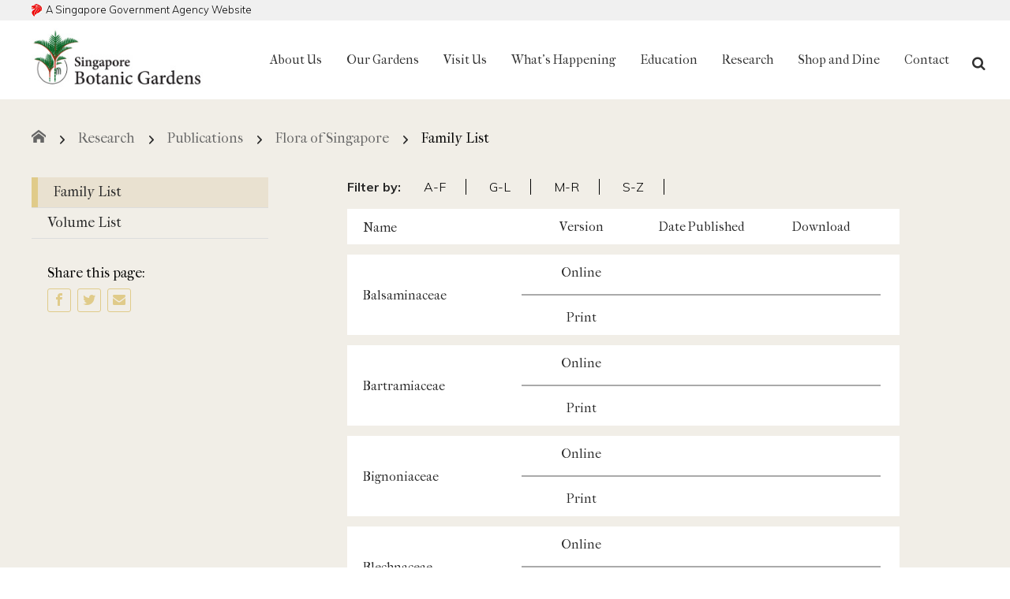

--- FILE ---
content_type: text/html; charset=utf-8
request_url: https://www.nparks.gov.sg/sbg/research/publications/flora-of-singapore/family-list?page=3
body_size: 6896
content:

<!DOCTYPE html>
<!--[if lt IE 9]>
<html class='lt-ie9 no-js' lang='en'>
<![endif]-->
<!--[if gte IE 9]><!-->
<html class="no-js" lang="en">
<!--<![endif]-->
<head>
    <meta charset="utf-8">
<meta http-equiv="X-UA-Compatible" content="IE=edge">
<title>Family List</title>
<meta name="description" content="">
<meta name="keywords" content="">
<meta name="google-site-verification" content="16NTZZ3Bars-R3cPbBZjvmpSxJHso0jD4DrxM638qWo" />
<meta name="viewport" content="width=device-width,initial-scale=1">
<link href="/sbgfavicon.ico" type="image/x-icon" rel="shortcut icon">
<link href="/sbgfavicon.ico" type="image/x-icon" rel="icon">
<link rel="stylesheet" href="/html/assets/SBG/styles/main.css">
<link rel="stylesheet" href="/html/assets/SBG/styles/form/Fields.css">
    <!--WOGAA-->
        <script src="https://assets.wogaa.sg/scripts/wogaa.js"></script>
	
    
</head>
<body>
  	



<header class="header">
	<div class="sg_gov-wrap">
    <div class="container">
<img src="/-/media/sg-gov-logo-small.jpg?la=en&amp;h=16&amp;w=13" alt="SG logo" />        <span>
<a href="https://www.gov.sg/" class="Singapore Government Agency Text" target="_blank" title="A Singapore Government Agency Website" >A Singapore Government Agency Website</a>        </span>
    </div>
</div>

<div class="container">
    <div class="masthead">
        <div class="site-logo">
            <h1>
<a href="/sbg" title="Singapore Botanic Gardens" ><img src="/-/media/sbg/general/sbg-logo.jpg?la=en&amp;h=90&amp;w=260" alt="Image of Singapore Botanic Gardens logo." /></a>            </h1>
        </div>
        <div class="header-right">
            <form id="searchbarMobile" action="/sbg/search" class="search-bar">
                <label for="siteSearch" class="visuallyhidden">Search within this service</label>
                
                <input name="q" placeholder="Search within this service" id="siteSearchMobile" class="siteSearch">
                <i class="icon icon-search" alt="Search within this service"></i>
                
            </form>
            <nav aria-label="Main Navigation" class="main-menu">
    <ul class="main-menu__lvl1">
            <li class="main-menu__lvl1-item">
                    <a href="#" class="menuitemlink" title="About Us" style="cursor: default;">
                        About Us
                            <span class="icon-arrow icon-chevron-small-right no-desktop"></span>
                    </a>


    <ul class=main-menu__lvl2>
            <li class=main-menu__lvl2-item>
                        <a class="menuitemlink" href="/sbg/about/our-history" title="Our History">Our History</a>
                            </li>
            <li class=main-menu__lvl2-item>
                        <a class="menuitemlink" href="/sbg/about/singapore-s-first-unesco-world-heritage-site" title="Singapore’s First UNESCO World Heritage Site">Singapore’s First UNESCO World Heritage Site</a>
                            </li>
            <li class=main-menu__lvl2-item>
                        <a class="menuitemlink" href="/sbg/about/support-us" title="Support Us">Support Us</a>
                            </li>
    </ul>
            </li>
            <li class="main-menu__lvl1-item">
                    <a href="/sbg/our-gardens" class="menuitemlink" title="Our Gardens">
                        Our Gardens
                            <span class="icon-arrow icon-chevron-small-right no-desktop"></span>
                    </a>


    <ul class=main-menu__lvl2>
            <li class=main-menu__lvl2-item>
                        <a class="menuitemlink" href="/sbg/our-gardens/tyersall-entrance/national-orchid-garden" title="National Orchid Garden">National Orchid Garden</a>
                            </li>
            <li class=main-menu__lvl2-item>
                        <a class="menuitemlink" href="/sbg/our-gardens/bukit-timah-core/jacob-ballas-childrens-garden" title="Jacob Ballas Children&#39;s Garden">Jacob Ballas Children&#39;s Garden</a>
                            </li>
            <li class=main-menu__lvl2-item>
                        <a class="menuitemlink" href="/sbg/our-gardens/heritage-trees" title="Heritage Trees">Heritage Trees</a>
                            </li>
            <li class=main-menu__lvl2-item>
                        <a class="menuitemlink" href="/sbg/our-gardens/sculptures" title="Sculptures">Sculptures</a>
                            </li>
            <li class=main-menu__lvl2-item>
                        <a class="menuitemlink" href="#" title="Centres, Museum &amp; Gallery">Centres, Museum &amp; Gallery<span class="icon-arrow icon-chevron-small-right"></span></a>
                
    <ul class=main-menu__lvl3>
            <li class=main-menu__lvl3-item>
                        <a class="menuitemlink" href="/sbg/our-gardens/gallop-entrance/botanical-art-gallery" title="Botanical Art Gallery">Botanical Art Gallery</a>
                            </li>
            <li class=main-menu__lvl3-item>
                        <a class="menuitemlink" href="/sbg/our-gardens/centres,-museum-,-a-,-gallery/centre-for-education-and-outreach" title="Centre for Education and Outreach">Centre for Education and Outreach</a>
                            </li>
            <li class=main-menu__lvl3-item>
                        <a class="menuitemlink" href="/sbg/our-gardens/centres,-museum-,-a-,-gallery/centre-for-ethnobotany" title="Centre for Ethnobotany">Centre for Ethnobotany</a>
                            </li>
            <li class=main-menu__lvl3-item>
                        <a class="menuitemlink" href="/sbg/our-gardens/gallop-entrance/forest-discovery-centre-@-ocbc-arboretum" title="Forest Discovery Centre @ OCBC Arboretum">Forest Discovery Centre @ OCBC Arboretum</a>
                            </li>
            <li class=main-menu__lvl3-item>
                        <a class="menuitemlink" href="/sbg/our-gardens/tanglin-entrance/heritage-museum-cdl-gallery" title="Heritage Museum &amp; CDL Gallery">Heritage Museum &amp; CDL Gallery</a>
                            </li>
            <li class=main-menu__lvl3-item>
                        <a class="menuitemlink" href="/sbg/our-gardens/bukit-timah-core/seed-bank" title="Seed Bank">Seed Bank</a>
                            </li>
    </ul>
            </li>
            <li class=main-menu__lvl2-item>
                        <a class="menuitemlink" href="/sbg/our-gardens/tanglin-entrance" title="Tanglin Entrance">Tanglin Entrance<span class="icon-arrow icon-chevron-small-right"></span></a>
                
    <ul class=main-menu__lvl3>
            <li class=main-menu__lvl3-item>
                        <a class="menuitemlink" href="/sbg/our-gardens/tanglin-entrance/bandstand" title="Bandstand">Bandstand</a>
                            </li>
            <li class=main-menu__lvl3-item>
                        <a class="menuitemlink" href="/sbg/our-gardens/tanglin-entrance/botany-centre" title="Botany Centre">Botany Centre</a>
                            </li>
            <li class=main-menu__lvl3-item>
                        <a class="menuitemlink" href="/sbg/our-gardens/tanglin-entrance/heritage-museum-cdl-gallery" title="SBG Heritage Museum &amp; CDL Gallery">SBG Heritage Museum &amp; CDL Gallery</a>
                            </li>
            <li class=main-menu__lvl3-item>
                        <a class="menuitemlink" href="/sbg/our-gardens/tanglin-entrance/hoya-house" title="Hoya House">Hoya House</a>
                            </li>
            <li class=main-menu__lvl3-item>
                        <a class="menuitemlink" href="/sbg/our-gardens/tanglin-entrance/swan-lake" title="Swan Lake">Swan Lake</a>
                            </li>
            <li class=main-menu__lvl3-item>
                        <a class="menuitemlink" href="/sbg/our-gardens/tanglin-entrance/vanda-miss-joaquim" title="Vanda Miss Joaquim">Vanda Miss Joaquim</a>
                            </li>
    </ul>
            </li>
            <li class=main-menu__lvl2-item>
                        <a class="menuitemlink" href="/sbg/our-gardens/tyersall-entrance" title="Tyersall Entrance">Tyersall Entrance<span class="icon-arrow icon-chevron-small-right"></span></a>
                
    <ul class=main-menu__lvl3>
            <li class=main-menu__lvl3-item>
                        <a class="menuitemlink" href="/sbg/our-gardens/tyersall-entrance/ginger-garden" title="Ginger Garden">Ginger Garden</a>
                            </li>
            <li class=main-menu__lvl3-item>
                        <a class="menuitemlink" href="/sbg/our-gardens/tyersall-entrance/keppel-discovery-wetlands" title="Keppel Discovery Wetlands">Keppel Discovery Wetlands</a>
                            </li>
            <li class=main-menu__lvl3-item>
                        <a class="menuitemlink" href="/sbg/our-gardens/tyersall-entrance/national-orchid-garden" title="National Orchid Garden">National Orchid Garden</a>
                            </li>
            <li class=main-menu__lvl3-item>
                        <a class="menuitemlink" href="/sbg/our-gardens/tyersall-entrance/sph-walk-of-giants" title="SPH Walk of Giants">SPH Walk of Giants</a>
                            </li>
            <li class=main-menu__lvl3-item>
                        <a class="menuitemlink" href="/sbg/our-gardens/tyersall-entrance/the-learning-forest" title="The Learning Forest">The Learning Forest</a>
                            </li>
    </ul>
            </li>
            <li class=main-menu__lvl2-item>
                        <a class="menuitemlink" href="/sbg/our-gardens/gallop-entrance" title="Gallop Entrance">Gallop Entrance<span class="icon-arrow icon-chevron-small-right"></span></a>
                
    <ul class=main-menu__lvl3>
            <li class=main-menu__lvl3-item>
                        <a class="menuitemlink" href="/sbg/our-gardens/gallop-entrance/botanical-art-gallery" title="Botanical Art Gallery">Botanical Art Gallery</a>
                            </li>
            <li class=main-menu__lvl3-item>
                        <a class="menuitemlink" href="/sbg/our-gardens/gallop-entrance/como-adventure-grove" title="COMO Adventure Grove">COMO Adventure Grove</a>
                            </li>
            <li class=main-menu__lvl3-item>
                        <a class="menuitemlink" href="/sbg/our-gardens/gallop-entrance/forest-discovery-centre-@-ocbc-arboretum" title="Forest Discovery Centre @ OCBC Arboretum">Forest Discovery Centre @ OCBC Arboretum</a>
                            </li>
            <li class=main-menu__lvl3-item>
                        <a class="menuitemlink" href="/sbg/our-gardens/gallop-entrance/mingxin-foundation-ramblers-ridge" title="Mingxin Foundation Rambler&#39;s Ridge">Mingxin Foundation Rambler&#39;s Ridge</a>
                            </li>
    </ul>
            </li>
            <li class=main-menu__lvl2-item>
                        <a class="menuitemlink" href="/sbg/our-gardens/nassim-entrance" title="Nassim Entrance">Nassim Entrance<span class="icon-arrow icon-chevron-small-right"></span></a>
                
    <ul class=main-menu__lvl3>
            <li class=main-menu__lvl3-item>
                        <a class="menuitemlink" href="/sbg/our-gardens/nassim-entrance/e-j-h-corner-house" title="E J H Corner House">E J H Corner House</a>
                            </li>
            <li class=main-menu__lvl3-item>
                        <a class="menuitemlink" href="/sbg/our-gardens/nassim-entrance/evolution-garden" title="Evolution Garden">Evolution Garden</a>
                            </li>
            <li class=main-menu__lvl3-item>
                        <a class="menuitemlink" href="/sbg/our-gardens/nassim-entrance/fragrant-garden" title="Fragrant Garden">Fragrant Garden</a>
                            </li>
            <li class=main-menu__lvl3-item>
                        <a class="menuitemlink" href="/sbg/our-gardens/nassim-entrance/healing-garden" title="Healing Garden">Healing Garden</a>
                            </li>
            <li class=main-menu__lvl3-item>
                        <a class="menuitemlink" href="/sbg/our-gardens/nassim-entrance/palm-valley-and-symphony-lake" title="Palm Valley and Symphony Lake">Palm Valley and Symphony Lake</a>
                            </li>
            <li class=main-menu__lvl3-item>
                        <a class="menuitemlink" href="/sbg/our-gardens/nassim-entrance/rain-forest" title="Rain Forest">Rain Forest</a>
                            </li>
    </ul>
            </li>
            <li class=main-menu__lvl2-item>
                        <a class="menuitemlink" href="/sbg/our-gardens/bukit-timah-core" title="Bukit Timah Entrance">Bukit Timah Entrance<span class="icon-arrow icon-chevron-small-right"></span></a>
                
    <ul class=main-menu__lvl3>
            <li class=main-menu__lvl3-item>
                        <a class="menuitemlink" href="/sbg/our-gardens/bukit-timah-core/eco-garden-and-eco-lake" title="Eco-Garden and Eco-Lake">Eco-Garden and Eco-Lake</a>
                            </li>
            <li class=main-menu__lvl3-item>
                        <a class="menuitemlink" href="/sbg/our-gardens/bukit-timah-core/ethnobotany-garden" title="Ethnobotany Garden">Ethnobotany Garden</a>
                            </li>
            <li class=main-menu__lvl3-item>
                        <a class="menuitemlink" href="/sbg/our-gardens/bukit-timah-core/foliage-garden" title="Foliage Garden">Foliage Garden</a>
                            </li>
            <li class=main-menu__lvl3-item>
                        <a class="menuitemlink" href="/sbg/our-gardens/bukit-timah-core/jacob-ballas-childrens-garden" title="Jacob Ballas Children&#39;s Garden">Jacob Ballas Children&#39;s Garden</a>
                            </li>
            <li class=main-menu__lvl3-item>
                        <a class="menuitemlink" href="/sbg/our-gardens/bukit-timah-core/seed-bank" title="Seed Bank">Seed Bank</a>
                            </li>
    </ul>
            </li>
    </ul>
            </li>
            <li class="main-menu__lvl1-item">
                    <a href="/sbg/visit-us" class="menuitemlink" title="Visit Us">
                        Visit Us
                            <span class="icon-arrow icon-chevron-small-right no-desktop"></span>
                    </a>


    <ul class=main-menu__lvl2>
            <li class=main-menu__lvl2-item>
                        <a class="menuitemlink" href="/sbg/visit-us/maps-,-a-,-brochures" title="Maps &amp; Brochures ">Maps &amp; Brochures </a>
                            </li>
            <li class=main-menu__lvl2-item>
                        <a class="menuitemlink" href="/sbg/visit-us/guided-tours" title="Guided Tours ">Guided Tours <span class="icon-arrow icon-chevron-small-right"></span></a>
                
    <ul class=main-menu__lvl3>
            <li class=main-menu__lvl3-item>
                        <a class="menuitemlink" href="/sbg/visit-us/guided-tours/learning-forest-audio-tour" title="Learning Forest Audio Tour">Learning Forest Audio Tour</a>
                            </li>
    </ul>
            </li>
            <li class=main-menu__lvl2-item>
                        <a class="menuitemlink" href="/sbg/visit-us/visitor-guidelines" title="Visitor Guidelines">Visitor Guidelines</a>
                            </li>
            <li class=main-menu__lvl2-item>
                        <a class="menuitemlink" href="/sbg/visit-us/apply-for-a-permit" title="Apply for a Permit">Apply for a Permit</a>
                            </li>
            <li class=main-menu__lvl2-item>
                        <a class="menuitemlink" href="/sbg/visit-us/book-a-venue" title="Book a Venue">Book a Venue</a>
                            </li>
    </ul>
            </li>
            <li class="main-menu__lvl1-item">
                    <a href="#" class="menuitemlink" title="What&#39;s Happening" style="cursor: default;">
                        What&#39;s Happening
                            <span class="icon-arrow icon-chevron-small-right no-desktop"></span>
                    </a>


    <ul class=main-menu__lvl2>
            <li class=main-menu__lvl2-item>
                        <a class="menuitemlink" href="/sbg/whats-happening/calendar-of-events" title="Calendar of Events">Calendar of Events<span class="icon-arrow icon-chevron-small-right"></span></a>
                
    <ul class=main-menu__lvl3>
            <li class=main-menu__lvl3-item>
                        <a class="menuitemlink" href="/sbg/whats-happening/calendar-of-events/totw-2025" title="Trees of the World 2025">Trees of the World 2025</a>
                            </li>
    </ul>
            </li>
            <li class=main-menu__lvl2-item>
                        <a class="menuitemlink" href="/sbg/whats-happening/signature-events" title="Signature Events">Signature Events</a>
                            </li>
            <li class=main-menu__lvl2-item>
                        <a class="menuitemlink" href="/sbg/whats-happening/our-videos" title="Our Videos">Our Videos</a>
                            </li>
    </ul>
            </li>
            <li class="main-menu__lvl1-item">
                    <a href="/sbg/education" class="menuitemlink" title="Education">
                        Education
                            <span class="icon-arrow icon-chevron-small-right no-desktop"></span>
                    </a>


    <ul class=main-menu__lvl2>
            <li class=main-menu__lvl2-item>
                        <a class="menuitemlink" href="/sbg/education/adults-individuals" title="Adults (Individuals)">Adults (Individuals)<span class="icon-arrow icon-chevron-small-right"></span></a>
                
    <ul class=main-menu__lvl3>
            <li class=main-menu__lvl3-item>
                        <a class="menuitemlink" href="/sbg/education/adults-individuals/nature-immersion-2026" title="Nature Immersion 2026">Nature Immersion 2026</a>
                            </li>
            <li class=main-menu__lvl3-item>
                        <a class="menuitemlink" href="/sbg/education/adults-individuals/aug-to-dec-2025" title="August to December 2025">August to December 2025</a>
                            </li>
    </ul>
            </li>
            <li class=main-menu__lvl2-item>
                        <a class="menuitemlink" href="/sbg/education/children-and-families-individuals" title="Children &amp; Families (Individuals)">Children &amp; Families (Individuals)</a>
                            </li>
            <li class=main-menu__lvl2-item>
                        <a class="menuitemlink" href="/sbg/education/students-learning-journey" title="Students (Learning Journey)">Students (Learning Journey)<span class="icon-arrow icon-chevron-small-right"></span></a>
                
    <ul class=main-menu__lvl3>
            <li class=main-menu__lvl3-item>
                        <a class="menuitemlink" href="/sbg/education/students-learning-journey/when-can-i-register-my-interest" title="When Can I Register My Interest">When Can I Register My Interest</a>
                            </li>
            <li class=main-menu__lvl3-item>
                        <a class="menuitemlink" href="/sbg/education/students-learning-journey/faq" title="FAQ - Booking a Guided Tour for your School">FAQ - Booking a Guided Tour for your School</a>
                            </li>
    </ul>
            </li>
            <li class=main-menu__lvl2-item>
                        <a class="menuitemlink" href="/sbg/education/adults-organised-groups" title="Adults (Organised Groups)">Adults (Organised Groups)<span class="icon-arrow icon-chevron-small-right"></span></a>
                
    <ul class=main-menu__lvl3>
            <li class=main-menu__lvl3-item>
                        <a class="menuitemlink" href="/sbg/education/adults-organised-groups/nature-tours" title="Nature Tours">Nature Tours</a>
                            </li>
            <li class=main-menu__lvl3-item>
                        <a class="menuitemlink" href="/sbg/education/adults-organised-groups/hands-on-workshops" title="Hands-On Workshops">Hands-On Workshops</a>
                            </li>
    </ul>
            </li>
    </ul>
            </li>
            <li class="main-menu__lvl1-item">
                    <a href="/sbg/research" class="menuitemlink" title="Research">
                        Research
                            <span class="icon-arrow icon-chevron-small-right no-desktop"></span>
                    </a>


    <ul class=main-menu__lvl2>
            <li class=main-menu__lvl2-item>
                        <a class="menuitemlink" href="/sbg/research/research-staff" title="Research Staff">Research Staff</a>
                            </li>
            <li class=main-menu__lvl2-item>
                        <a class="menuitemlink" href="/sbg/research/publications" title="Publications">Publications<span class="icon-arrow icon-chevron-small-right"></span></a>
                
    <ul class=main-menu__lvl3>
            <li class=main-menu__lvl3-item>
                        <a class="menuitemlink" href="/sbg/research/publications/gardens&#39;-bulletin-singapore" title="The Gardens&#39; Bulletin Singapore">The Gardens&#39; Bulletin Singapore</a>
                            </li>
            <li class=main-menu__lvl3-item>
                        <a class="menuitemlink" href="/sbg/research/publications/gardenwise" title="Gardenwise">Gardenwise</a>
                            </li>
            <li class=main-menu__lvl3-item>
                        <a class="menuitemlink" href="/sbg/research/publications/flora-of-singapore" title="Flora of Singapore">Flora of Singapore<span class="icon-arrow icon-chevron-small-right"></span></a>
                
    <ul class=main-menu__lvl4>
            <li class=main-menu__lvl4-item>
                        <a class="active menuitemlink" href="/sbg/research/publications/flora-of-singapore/family-list" title="Family List">Family List</a>
                            </li>
            <li class=main-menu__lvl4-item>
                        <a class="menuitemlink" href="/sbg/research/publications/flora-of-singapore/volume-list" title="Volume List">Volume List</a>
                            </li>
    </ul>
            </li>
            <li class=main-menu__lvl3-item>
                        <a class="menuitemlink" href="/sbg/research/publications/exhibition-catalogues" title="Exhibition Catalogues">Exhibition Catalogues</a>
                            </li>
            <li class=main-menu__lvl3-item>
                        <a class="menuitemlink" href="/sbg/research/publications/ebooks" title="eBooks">eBooks</a>
                            </li>
    </ul>
            </li>
            <li class=main-menu__lvl2-item>
                        <a class="menuitemlink" href="/sbg/research/herbarium" title="Herbarium">Herbarium<span class="icon-arrow icon-chevron-small-right"></span></a>
                
    <ul class=main-menu__lvl3>
            <li class=main-menu__lvl3-item>
                        <a class="menuitemlink" href="https://herbaria.plants.ox.ac.uk/bol/sing" title="Singapore Herbarium Online">Singapore Herbarium Online</a>
                            </li>
    </ul>
            </li>
            <li class=main-menu__lvl2-item>
                        <a class="menuitemlink" href="/sbg/research/library-of-botany-and-horticulture" title="Library of Botany and Horticulture">Library of Botany and Horticulture<span class="icon-arrow icon-chevron-small-right"></span></a>
                
    <ul class=main-menu__lvl3>
            <li class=main-menu__lvl3-item>
                        <a class="menuitemlink" href="/sbg/research/library-of-botany-and-horticulture/e-resources" title="E-Resources">E-Resources</a>
                            </li>
    </ul>
            </li>
            <li class=main-menu__lvl2-item>
                        <a class="menuitemlink" href="/sbg/research/molecular-biology-and-micropropagation" title="Molecular Biology &amp; Micropropagation">Molecular Biology &amp; Micropropagation</a>
                            </li>
            <li class=main-menu__lvl2-item>
                        <a class="menuitemlink" href="/sbg/research/orchid-breeding-and-reintroductions" title="Orchid Breeding and Reintroductions">Orchid Breeding and Reintroductions<span class="icon-arrow icon-chevron-small-right"></span></a>
                
    <ul class=main-menu__lvl3>
            <li class=main-menu__lvl3-item>
                        <a class="menuitemlink" href="/sbg/research/orchid-breeding-and-reintroductions/orchid-hybridisation-programme" title="Orchid Hybridisation Programme">Orchid Hybridisation Programme</a>
                            </li>
    </ul>
            </li>
    </ul>
            </li>
            <li class="main-menu__lvl1-item">
                    <a href="/sbg/shop-and-dine" class="menuitemlink" title="Shop and Dine">
                        Shop and Dine
                    </a>

            </li>
            <li class="main-menu__lvl1-item">
                    <a href="/sbg/contact" class="menuitemlink" title="Contact">
                        Contact
                            <span class="icon-arrow icon-chevron-small-right no-desktop"></span>
                    </a>


    <ul class=main-menu__lvl2>
            <li class=main-menu__lvl2-item>
                        <a class="menuitemlink" href="/sbg/contact/professional-study-visit-exchange-programme" title="Professional Study Visit Exchange Programme">Professional Study Visit Exchange Programme</a>
                            </li>
    </ul>
            </li>
        <li class="main-menu__lvl1-item desktop-only notify-menu js-search-menu"><a href="#"><span class="visuallyhidden">Search</span><span class="icon icon-search" alt="Search within this service"></span></a></li>
    </ul>
</nav>

            
            

            
            
        </div>
        <div class="mobile-menu-icon-container no-desktop">
            <button class="mobile-menu-icon"><span class="visuallyhidden">Toggle mobile menu</span><span class="line"></span></button>
        </div>
    </div>
</div>

<form id="searchbar" action="/sbg/search" class="search-bar desktop-only">
    <div class="container">
        <label for="siteSearch" class="visuallyhidden">Search within this service</label>
        <input name="q" placeholder="Search within this service" id="siteSearch" class="siteSearch">
        <i class="icon icon-search" alt="Search within this service"></i>
        <button type="submit" class="btn-search"><span>Search</span></button>
    </div>
</form>

</header>


                <div class="notification-section ">
                    <div data-pubdate="" class="notification">
                        <div class="container">
           
                            <div class="notification__carousel">
                                    <a href="#" class="notification__link">Electrical shutdown: Our annual maintenance requires a power shutdown on 16 &amp; 23 Jan which begins at closing hours of 11.55pm each night. Power supply returns the next morning at 5am on 17 &amp; 24 Jan. We apologise for the inconvenience.</a>
                                    <a href="/sbg/shop-and-dine/gardens-shops" class="notification__link">Get your 2026 calendar at $16 online or in-stores before they sell out!</a>
                                    <a href="#" class="notification__link">Closure: Washrooms along Lower Palm Valley will be closed for upgrading works from 17 Nov 2025 till 14 Feb 2026</a>
                            </div>
                            <button class="notification-btn js-notify-btn desktop-only"><span class="visuallyhidden">Notification Close button</span><span class="icon icon-close"></span></button>
                        </div>
                    </div>
                    <button class="notification-btn js-notify-btn no-desktop"><span class="visuallyhidden">Notification Open / Close Toggle button</span><span class="icon icon-notification"></span><span class="icon icon-close"></span></button>
                </div>


<main id="mainContent">
	

    <div class="breadcrumb desktop-only">
        <div class="container">
                <ol itemscope itemtype="http://schema.org/BreadcrumbList">

                    <li itemprop="itemListElement" itemscope="" itemtype="http://schema.org/ListItem">
                        <a itemscope="" itemtype="http://schema.org/Thing" itemprop="item" href="/sbg">
                            <span itemprop="name" class="icon icon-home"></span>
                            <meta itemprop="position" content="1">
                        </a>
                    </li>

                        <li itemprop="itemListElement" itemscope itemtype="http://schema.org/ListItem">
                                <a href="/sbg/research" itemprop="item"><span itemprop="name">Research</span></a>
                        </li>
                        <li itemprop="itemListElement" itemscope itemtype="http://schema.org/ListItem">
                                <a href="/sbg/research/publications" itemprop="item"><span itemprop="name">Publications</span></a>
                        </li>
                        <li itemprop="itemListElement" itemscope itemtype="http://schema.org/ListItem">
                                <a href="/sbg/research/publications/flora-of-singapore" itemprop="item"><span itemprop="name">Flora of Singapore</span></a>
                        </li>
                        <li itemprop="itemListElement" itemscope itemtype="http://schema.org/ListItem">
                                <span itemprop="name">Family List</span>
                                <meta itemprop="position" content="4">
                        </li>
                </ol>
        </div>
    </div>

<div class="standard">
    <div class="container row-col-12">
        <div class="col-md-4 col-xs-12 push-right-25 no-padding--mbl no-padding--tbt">
            




<aside class="sidebar">
    <nav aria-label="Sidebar Navigation">
            <div class="sidebar__explore no-desktop">Explore more topics<i class="icon icon-chevron-small-down"></i></div>
            <ul class="sidebar__parent-list">
                        <li class="sidebar__item has-submenu">
                                <a href="/sbg/research/publications/flora-of-singapore/family-list" aria-haspopup="true" aria-expanded="false" class="sidebar__link active">
                                    Family List
                                </a>
                                                    </li>
                        <li class="sidebar__item has-submenu">
                                <a href="/sbg/research/publications/flora-of-singapore/volume-list" aria-haspopup="true" aria-expanded="false" class="sidebar__link ">
                                    Volume List
                                </a>
                                                    </li>
            </ul>
    </nav>
</aside>
            
            
<div class="share-buttons">
    <span class="share-buttons__title">Share this page:</span>
    <ul class="share-buttons__list">
        <li><a href=https://www.facebook.com/sharer.php?u=https://www.nparks.gov.sg/sbg/research/publications/flora-of-singapore/family-list target="_blank"><span class="icon icon-facebook"></span></a></li>
        <li><a href=https://twitter.com/intent/tweet?url=https://www.nparks.gov.sg/sbg/research/publications/flora-of-singapore/family-list&amp;amp;text= target="_blank"><span class="icon icon-twitter"></span></a></li>
        <li><a href=mailto:nparks_sbg_visitor_services@nparks.gov.sg?body=https://www.nparks.gov.sg/sbg/research/publications/flora-of-singapore/family-list target="_blank"><span class="icon icon-envelope"></span></a></li>
    </ul>
</div>
        </div>

        <div class="col-md-7 col-xs-12">

            <div id="family" class="articles">
                <div class="inner">
                    



<div class="filter">
    <span>Filter by:</span>
    <a href="/sbg/research/publications/flora-of-singapore/family-list?filter=A-F" data-filter="A-F" class="alphabet ">A-F</a>
    <a href="/sbg/research/publications/flora-of-singapore/family-list?filter=G-L" data-filter="G-L" class="alphabet ">G-L</a>
    <a href="/sbg/research/publications/flora-of-singapore/family-list?filter=M-R" data-filter="M-R" class="alphabet ">M-R</a>
    <a href="/sbg/research/publications/flora-of-singapore/family-list?filter=S-Z" data-filter="S-Z" class="alphabet ">S-Z</a>
</div>
                    <div class="each first">
                        <div class="name-holder"><span>Name</span></div>
                        <div class="pub-holder">
                            <div class="publication"><span class="title">Version</span><span class="date">Date Published</span><span class="download">Download</span></div>
                        </div>
                    </div>

                        <div class="each">
                            <div class="name-holder"><span>Balsaminaceae</span></div>
                            <div class="pub-holder">
                                <div class="online publication">
                                    <span class="title"><span>Online</span></span><span class="date">
                                    </span><span class="download">
                                    </span>
                                </div>
                                <hr>
                                <div class="print publication">
                                    <span class="title"><span>Print</span></span><span class="date">
                                    </span><span class="download">
                                    </span>
                                </div>
                            </div>
                        </div>
                        <div class="each">
                            <div class="name-holder"><span>Bartramiaceae</span></div>
                            <div class="pub-holder">
                                <div class="online publication">
                                    <span class="title"><span>Online</span></span><span class="date">
                                    </span><span class="download">
                                    </span>
                                </div>
                                <hr>
                                <div class="print publication">
                                    <span class="title"><span>Print</span></span><span class="date">
                                    </span><span class="download">
                                    </span>
                                </div>
                            </div>
                        </div>
                        <div class="each">
                            <div class="name-holder"><span>Bignoniaceae</span></div>
                            <div class="pub-holder">
                                <div class="online publication">
                                    <span class="title"><span>Online</span></span><span class="date">
                                    </span><span class="download">
                                    </span>
                                </div>
                                <hr>
                                <div class="print publication">
                                    <span class="title"><span>Print</span></span><span class="date">
                                    </span><span class="download">
                                    </span>
                                </div>
                            </div>
                        </div>
                        <div class="each">
                            <div class="name-holder"><span>Blechnaceae</span></div>
                            <div class="pub-holder">
                                <div class="online publication">
                                    <span class="title"><span>Online</span></span><span class="date">
                                    </span><span class="download">
                                    </span>
                                </div>
                                <hr>
                                <div class="print publication">
                                    <span class="title"><span>Print</span></span><span class="date">
                                    </span><span class="download">
                                    </span>
                                </div>
                            </div>
                        </div>
                        <div class="each">
                            <div class="name-holder"><span>Bonnetiaceae</span></div>
                            <div class="pub-holder">
                                <div class="online publication">
                                    <span class="title"><span>Online</span></span><span class="date">
                                    </span><span class="download">
                                    </span>
                                </div>
                                <hr>
                                <div class="print publication">
                                    <span class="title"><span>Print</span></span><span class="date">
                                    </span><span class="download">
                                    </span>
                                </div>
                            </div>
                        </div>
                        <div class="each">
                            <div class="name-holder"><span>Boraginaceae</span></div>
                            <div class="pub-holder">
                                <div class="online publication">
                                    <span class="title"><span>Online</span></span><span class="date">
                                    </span><span class="download">
                                    </span>
                                </div>
                                <hr>
                                <div class="print publication">
                                    <span class="title"><span>Print</span></span><span class="date">
                                    </span><span class="download">
                                    </span>
                                </div>
                            </div>
                        </div>
                        <div class="each">
                            <div class="name-holder"><span>Bryaceae</span></div>
                            <div class="pub-holder">
                                <div class="online publication">
                                    <span class="title"><span>Online</span></span><span class="date">
                                    </span><span class="download">
                                    </span>
                                </div>
                                <hr>
                                <div class="print publication">
                                    <span class="title"><span>Print</span></span><span class="date">
                                    </span><span class="download">
                                    </span>
                                </div>
                            </div>
                        </div>
                        <div class="each">
                            <div class="name-holder"><span>Burmanniaceae</span></div>
                            <div class="pub-holder">
                                <div class="online publication">
                                    <span class="title"><span>Online</span></span><span class="date">
                                    </span><span class="download">
                                    </span>
                                </div>
                                <hr>
                                <div class="print publication">
                                    <span class="title"><span>Print</span></span><span class="date">
                                    </span><span class="download">
                                    </span>
                                </div>
                            </div>
                        </div>
                        <div class="each">
                            <div class="name-holder"><span>Burseraceae</span></div>
                            <div class="pub-holder">
                                <div class="online publication">
                                    <span class="title"><span>Online</span></span><span class="date">
                                    </span><span class="download">
                                    </span>
                                </div>
                                <hr>
                                <div class="print publication">
                                    <span class="title"><span>Print</span></span><span class="date">
                                    </span><span class="download">
                                    </span>
                                </div>
                            </div>
                        </div>
                        <div class="each">
                            <div class="name-holder"><span>Cactaceae</span></div>
                            <div class="pub-holder">
                                <div class="online publication">
                                    <span class="title"><span>Online</span></span><span class="date">
                                    </span><span class="download">
                                    </span>
                                </div>
                                <hr>
                                <div class="print publication">
                                    <span class="title"><span>Print</span></span><span class="date">
                                    </span><span class="download">
                                    </span>
                                </div>
                            </div>
                        </div>
                        <div class="each">
                            <div class="name-holder"><span>Calophyllaceae</span></div>
                            <div class="pub-holder">
                                <div class="online publication">
                                    <span class="title"><span>Online</span></span><span class="date">
                                    </span><span class="download">
                                    </span>
                                </div>
                                <hr>
                                <div class="print publication">
                                    <span class="title"><span>Print</span></span><span class="date">
                                    </span><span class="download">
                                    </span>
                                </div>
                            </div>
                        </div>
                        <div class="each">
                            <div class="name-holder"><span>Calymperaceae</span></div>
                            <div class="pub-holder">
                                <div class="online publication">
                                    <span class="title"><span>Online</span></span><span class="date">
                                    </span><span class="download">
                                    </span>
                                </div>
                                <hr>
                                <div class="print publication">
                                    <span class="title"><span>Print</span></span><span class="date">
                                    </span><span class="download">
                                    </span>
                                </div>
                            </div>
                        </div>
                        <div class="each">
                            <div class="name-holder"><span>Calypogeiaceae</span></div>
                            <div class="pub-holder">
                                <div class="online publication">
                                    <span class="title"><span>Online</span></span><span class="date">
                                    </span><span class="download">
                                    </span>
                                </div>
                                <hr>
                                <div class="print publication">
                                    <span class="title"><span>Print</span></span><span class="date">
                                    </span><span class="download">
                                    </span>
                                </div>
                            </div>
                        </div>
                        <div class="each">
                            <div class="name-holder"><span>Campanulaceae</span></div>
                            <div class="pub-holder">
                                <div class="online publication">
                                    <span class="title"><span>Online</span></span><span class="date">
                                    </span><span class="download">
                                    </span>
                                </div>
                                <hr>
                                <div class="print publication">
                                    <span class="title"><span>Print</span></span><span class="date">
                                    </span><span class="download">
                                    </span>
                                </div>
                            </div>
                        </div>
                        <div class="each">
                            <div class="name-holder"><span>Cannabaceae</span></div>
                            <div class="pub-holder">
                                <div class="online publication">
                                    <span class="title"><span>Online</span></span><span class="date">
                                    </span><span class="download">
                                    </span>
                                </div>
                                <hr>
                                <div class="print publication">
                                    <span class="title"><span>Print</span></span><span class="date">
                                    </span><span class="download">
                                    </span>
                                </div>
                            </div>
                        </div>
                        <div class="each">
                            <div class="name-holder"><span>Cannaceae</span></div>
                            <div class="pub-holder">
                                <div class="online publication">
                                    <span class="title"><span>Online</span></span><span class="date">
                                    </span><span class="download">
                                    </span>
                                </div>
                                <hr>
                                <div class="print publication">
                                    <span class="title"><span>Print</span></span><span class="date">
                                    </span><span class="download">
                                    </span>
                                </div>
                            </div>
                        </div>
                        <div class="each">
                            <div class="name-holder"><span>Capparaceae</span></div>
                            <div class="pub-holder">
                                <div class="online publication">
                                    <span class="title"><span>Online</span></span><span class="date">
                                    </span><span class="download">
                                    </span>
                                </div>
                                <hr>
                                <div class="print publication">
                                    <span class="title"><span>Print</span></span><span class="date">
                                    </span><span class="download">
                                    </span>
                                </div>
                            </div>
                        </div>
                        <div class="each">
                            <div class="name-holder"><span>Cardiopteridaceae</span></div>
                            <div class="pub-holder">
                                <div class="online publication">
                                    <span class="title"><span>Online</span></span><span class="date">
                                    </span><span class="download">
                                    </span>
                                </div>
                                <hr>
                                <div class="print publication">
                                    <span class="title"><span>Print</span></span><span class="date">
                                    </span><span class="download">
                                    </span>
                                </div>
                            </div>
                        </div>
                        <div class="each">
                            <div class="name-holder"><span>Caricaceae</span></div>
                            <div class="pub-holder">
                                <div class="online publication">
                                    <span class="title"><span>Online</span></span><span class="date">
                                    </span><span class="download">
                                    </span>
                                </div>
                                <hr>
                                <div class="print publication">
                                    <span class="title"><span>Print</span></span><span class="date">
                                    </span><span class="download">
                                    </span>
                                </div>
                            </div>
                        </div>
                        <div class="each">
                            <div class="name-holder"><span>Caryophyllaceae</span></div>
                            <div class="pub-holder">
                                <div class="online publication">
                                    <span class="title"><span>Online</span></span><span class="date">
                                    </span><span class="download">
                                    </span>
                                </div>
                                <hr>
                                <div class="print publication">
                                    <span class="title"><span>Print</span></span><span class="date">
                                    </span><span class="download">
                                    </span>
                                </div>
                            </div>
                        </div>

                </div>

                

<ul class="pagination">
                <li><a href="/sbg/research/publications/flora-of-singapore/family-list?page=2"><span>&laquo;</span></a></li>
            <li class=""><a href="/sbg/research/publications/flora-of-singapore/family-list?page=1"><span>1</span></a></li>
            <li class=""><a href="/sbg/research/publications/flora-of-singapore/family-list?page=2"><span>2</span></a></li>
            <li class="active"><a href="/sbg/research/publications/flora-of-singapore/family-list?page=3"><span>3</span></a></li>
            <li class=""><a href="/sbg/research/publications/flora-of-singapore/family-list?page=4"><span>4</span></a></li>
            <li class=""><a href="/sbg/research/publications/flora-of-singapore/family-list?page=5"><span>5</span></a></li>
            <li class=""><a href="/sbg/research/publications/flora-of-singapore/family-list?page=6"><span>6</span></a></li>
            <li><a>...</a></li>
            <li><a href="/sbg/research/publications/flora-of-singapore/family-list?page=4"><span>&raquo;</span></a></li>

    <li><a href="/sbg/research/publications/flora-of-singapore/family-list?page=14"><span>&raquo;&raquo;</span></a></li>


</ul>

            </div>

        </div>
    </div>
</div>
	<section class="partners-section">
    <div class="container">
        <h3 class="section-title text-center">Our Other Websites</h3>
        <div class="partners-section__logos">
<a href="https://www.nparks.gov.sg/" target="_blank" ><img src="/-/media/sbg/general/nparks-logo/npark-logo-tagline-nature-030620.png?la=en&amp;h=90&amp;w=83" alt="NParks logo City In Nature " /></a>            <a href="https://www.nparks.gov.sg/cuge" target="_blank" ><img src="/-/media/sbg/general/cuge-logo.jpg?la=en&amp;h=58&amp;w=120" alt="Image of the CUGE logo. Click on the logo to find out more." /></a>            <a href="https://www.gardencityfund.gov.sg" target="_blank" ><img src="/-/media/sbg/general/gcf-logo.jpg?la=en&amp;h=78&amp;w=120" alt="Image of GCF logo. Click on the logo to find out more." /></a>                                </div>
    </div>
</section>
</main>
<footer class="footer">
	<div class="container">
    <button aria-label="Back to top button" class="back-to-top"><span class="icon icon-backtotop"></span></button>
    <div class="row-col-12">
        <div class="col-md-12 col-xs-12 footer__top">
            <h2>
                Singapore Botanic Gardens
            </h2>
            <ul class="gov-menu">
                    <li>
                        <a href="#">
                            <a href="/sbg/contact" title="Contact Us" >Contact Us</a>
                        </a>
                    </li>
                                            </ul>
        </div>
        <div class="col-md-12 col-xs-12 footer__bottom">
            <nav class="footer-menu">
                <ul class="footer-menu__list">
                    <li class="footer-menu__item">
                        <a target="_blank" href="https://www.tech.gov.sg/report_vulnerability" class="footer-menu__link">Report Vulnerability</a>
                    </li>
                        <li class="footer-menu__item"><a href="/sbg/privacy-statement" class="footer-menu__link" >Privacy Statement</a></li>
                                            <li class="footer-menu__item"><a href="/sbg/terms-of-use" class="footer-menu__link" >Terms of Use</a></li>
                                            <li class="footer-menu__item"><a href="https://www.reach.gov.sg/" class="footer-menu__link" target="_blank" title="REACH.gov.sg" >REACH.gov.sg</a></li>
                                            <li class="footer-menu__item"><a href="/sbg/rate-our-website" class="footer-menu__link" target="_blank" >Rate Our Website</a></li>
                                            <li class="footer-menu__item"><a href="/sbg/sitemap" class="footer-menu__link" title="Sitemap" >Sitemap</a></li>
                </ul>
            </nav>
            <p class="copyright">© 2025 National Parks Board. Last updated on 10 Nov 2025.</p>
        </div>
        
    </div>
</div>
</footer>
<script src="/html/assets/SBG/scripts/main.js"></script>

</body>

</html>

--- FILE ---
content_type: text/css
request_url: https://www.nparks.gov.sg/html/assets/SBG/styles/main.css
body_size: 21100
content:
@import url(https://fonts.googleapis.com/css?family=IM+Fell+French+Canon:400,400i|Muli:300,300i,700);
@charset "UTF-8";
/*! normalize.css v3.0.3 | MIT License | github.com/necolas/normalize.css */html{font-family:sans-serif;-ms-text-size-adjust:100%;-webkit-text-size-adjust:100%}article,aside,details,figcaption,figure,footer,header,hgroup,main,menu,nav,section,summary{display:block}audio,canvas,progress,video{display:inline-block;vertical-align:baseline}audio:not([controls]){display:none;height:0}[hidden],template{display:none}a{background-color:transparent}a:active,a:hover{outline:0}abbr[title]{border-bottom:1px dotted}b,strong{font-weight:700}dfn{font-style:italic}h1{margin:.67em 0}mark{background:#ff0;color:#000}small{font-size:80%}sub,sup{font-size:75%;line-height:0;position:relative;vertical-align:baseline}sup{top:-.5em}sub{bottom:-.25em}img{border:0}svg:not(:root){overflow:hidden}figure{margin:1em 40px}hr{box-sizing:content-box;height:0}pre{overflow:auto}code,kbd,pre,samp{font-family:monospace,monospace;font-size:1em}button,input,optgroup,select,textarea{color:inherit;font:inherit;margin:0}button{overflow:visible}button,select{text-transform:none}button,html input[type=button],input[type=reset],input[type=submit]{-webkit-appearance:button;cursor:pointer}button[disabled],html input[disabled]{cursor:default}button::-moz-focus-inner,input::-moz-focus-inner{border:0;padding:0}input{line-height:normal}input[type=checkbox],input[type=radio]{box-sizing:border-box;padding:0}input[type=number]::-webkit-inner-spin-button,input[type=number]::-webkit-outer-spin-button{height:auto}input[type=search]{-webkit-appearance:textfield;box-sizing:content-box}input[type=search]::-webkit-search-cancel-button,input[type=search]::-webkit-search-decoration{-webkit-appearance:none}fieldset{border:1px solid silver;margin:0 2px;padding:.35em .625em .75em}legend{border:0;padding:0}textarea{overflow:auto}optgroup{font-weight:700}table{border-collapse:collapse;border-spacing:0}td,th{padding:0}.mCustomScrollbar{touch-action:pinch-zoom}.mCustomScrollbar.mCS_no_scrollbar,.mCustomScrollbar.mCS_touch_action{touch-action:auto}.mCustomScrollBox{position:relative;overflow:hidden;height:100%;max-width:100%;outline:none;direction:ltr}.mCSB_container{overflow:hidden;width:auto;height:auto}.mCSB_inside>.mCSB_container{margin-right:30px}.mCSB_container.mCS_no_scrollbar_y.mCS_y_hidden{margin-right:0}.mCS-dir-rtl>.mCSB_inside>.mCSB_container{margin-right:0;margin-left:30px}.mCS-dir-rtl>.mCSB_inside>.mCSB_container.mCS_no_scrollbar_y.mCS_y_hidden{margin-left:0}.mCSB_scrollTools{position:absolute;width:16px;height:auto;left:auto;top:0;right:0;bottom:0}.mCSB_outside+.mCSB_scrollTools{right:-26px}.mCS-dir-rtl>.mCSB_inside>.mCSB_scrollTools,.mCS-dir-rtl>.mCSB_outside+.mCSB_scrollTools{right:auto;left:0}.mCS-dir-rtl>.mCSB_outside+.mCSB_scrollTools{left:-26px}.mCSB_scrollTools .mCSB_draggerContainer{position:absolute;top:0;left:0;bottom:0;right:0;height:auto}.mCSB_scrollTools a+.mCSB_draggerContainer{margin:20px 0}.mCSB_scrollTools .mCSB_draggerRail{width:2px;height:100%;margin:0 auto;border-radius:16px}.mCSB_scrollTools .mCSB_dragger{cursor:pointer;width:100%;height:30px;z-index:1}.mCSB_scrollTools .mCSB_dragger .mCSB_dragger_bar{position:relative;width:4px;height:100%;margin:0 auto;border-radius:16px;text-align:center}.mCSB_scrollTools_vertical.mCSB_scrollTools_onDrag_expand .mCSB_dragger.mCSB_dragger_onDrag_expanded .mCSB_dragger_bar,.mCSB_scrollTools_vertical.mCSB_scrollTools_onDrag_expand .mCSB_draggerContainer:hover .mCSB_dragger .mCSB_dragger_bar{width:12px}.mCSB_scrollTools_vertical.mCSB_scrollTools_onDrag_expand .mCSB_dragger.mCSB_dragger_onDrag_expanded+.mCSB_draggerRail,.mCSB_scrollTools_vertical.mCSB_scrollTools_onDrag_expand .mCSB_draggerContainer:hover .mCSB_draggerRail{width:8px}.mCSB_scrollTools .mCSB_buttonDown,.mCSB_scrollTools .mCSB_buttonUp{display:block;position:absolute;height:20px;width:100%;overflow:hidden;margin:0 auto;cursor:pointer}.mCSB_scrollTools .mCSB_buttonDown{bottom:0}.mCSB_horizontal.mCSB_inside>.mCSB_container{margin-right:0;margin-bottom:30px}.mCSB_horizontal.mCSB_outside>.mCSB_container{min-height:100%}.mCSB_horizontal>.mCSB_container.mCS_no_scrollbar_x.mCS_x_hidden{margin-bottom:0}.mCSB_scrollTools.mCSB_scrollTools_horizontal{width:auto;height:16px;top:auto;right:0;bottom:0;left:0}.mCustomScrollBox+.mCSB_scrollTools+.mCSB_scrollTools.mCSB_scrollTools_horizontal,.mCustomScrollBox+.mCSB_scrollTools.mCSB_scrollTools_horizontal{bottom:-26px}.mCSB_scrollTools.mCSB_scrollTools_horizontal a+.mCSB_draggerContainer{margin:0 20px}.mCSB_scrollTools.mCSB_scrollTools_horizontal .mCSB_draggerRail{width:100%;height:2px;margin:7px 0}.mCSB_scrollTools.mCSB_scrollTools_horizontal .mCSB_dragger{width:30px;height:100%;left:0}.mCSB_scrollTools.mCSB_scrollTools_horizontal .mCSB_dragger .mCSB_dragger_bar{width:100%;height:4px;margin:6px auto}.mCSB_scrollTools_horizontal.mCSB_scrollTools_onDrag_expand .mCSB_dragger.mCSB_dragger_onDrag_expanded .mCSB_dragger_bar,.mCSB_scrollTools_horizontal.mCSB_scrollTools_onDrag_expand .mCSB_draggerContainer:hover .mCSB_dragger .mCSB_dragger_bar{height:12px;margin:2px auto}.mCSB_scrollTools_horizontal.mCSB_scrollTools_onDrag_expand .mCSB_dragger.mCSB_dragger_onDrag_expanded+.mCSB_draggerRail,.mCSB_scrollTools_horizontal.mCSB_scrollTools_onDrag_expand .mCSB_draggerContainer:hover .mCSB_draggerRail{height:8px;margin:4px 0}.mCSB_scrollTools.mCSB_scrollTools_horizontal .mCSB_buttonLeft,.mCSB_scrollTools.mCSB_scrollTools_horizontal .mCSB_buttonRight{display:block;position:absolute;width:20px;height:100%;overflow:hidden;margin:0 auto;cursor:pointer}.mCSB_scrollTools.mCSB_scrollTools_horizontal .mCSB_buttonLeft{left:0}.mCSB_scrollTools.mCSB_scrollTools_horizontal .mCSB_buttonRight{right:0}.mCSB_container_wrapper{position:absolute;height:auto;width:auto;overflow:hidden;top:0;left:0;right:0;bottom:0;margin-right:30px;margin-bottom:30px}.mCSB_container_wrapper>.mCSB_container{padding-right:30px;padding-bottom:30px;box-sizing:border-box}.mCSB_vertical_horizontal>.mCSB_scrollTools.mCSB_scrollTools_vertical{bottom:20px}.mCSB_vertical_horizontal>.mCSB_scrollTools.mCSB_scrollTools_horizontal{right:20px}.mCSB_container_wrapper.mCS_no_scrollbar_x.mCS_x_hidden+.mCSB_scrollTools.mCSB_scrollTools_vertical{bottom:0}.mCS-dir-rtl>.mCustomScrollBox.mCSB_vertical_horizontal.mCSB_inside>.mCSB_scrollTools.mCSB_scrollTools_horizontal,.mCSB_container_wrapper.mCS_no_scrollbar_y.mCS_y_hidden+.mCSB_scrollTools~.mCSB_scrollTools.mCSB_scrollTools_horizontal{right:0}.mCS-dir-rtl>.mCustomScrollBox.mCSB_vertical_horizontal.mCSB_inside>.mCSB_scrollTools.mCSB_scrollTools_horizontal{left:20px}.mCS-dir-rtl>.mCustomScrollBox.mCSB_vertical_horizontal.mCSB_inside>.mCSB_container_wrapper.mCS_no_scrollbar_y.mCS_y_hidden+.mCSB_scrollTools~.mCSB_scrollTools.mCSB_scrollTools_horizontal{left:0}.mCS-dir-rtl>.mCSB_inside>.mCSB_container_wrapper{margin-right:0;margin-left:30px}.mCSB_container_wrapper.mCS_no_scrollbar_y.mCS_y_hidden>.mCSB_container{padding-right:0}.mCSB_container_wrapper.mCS_no_scrollbar_x.mCS_x_hidden>.mCSB_container{padding-bottom:0}.mCustomScrollBox.mCSB_vertical_horizontal.mCSB_inside>.mCSB_container_wrapper.mCS_no_scrollbar_y.mCS_y_hidden{margin-right:0;margin-left:0}.mCustomScrollBox.mCSB_vertical_horizontal.mCSB_inside>.mCSB_container_wrapper.mCS_no_scrollbar_x.mCS_x_hidden{margin-bottom:0}.mCSB_scrollTools,.mCSB_scrollTools .mCSB_buttonDown,.mCSB_scrollTools .mCSB_buttonLeft,.mCSB_scrollTools .mCSB_buttonRight,.mCSB_scrollTools .mCSB_buttonUp,.mCSB_scrollTools .mCSB_dragger .mCSB_dragger_bar{transition:opacity .2s ease-in-out,background-color .2s ease-in-out}.mCSB_scrollTools_horizontal.mCSB_scrollTools_onDrag_expand .mCSB_dragger_bar,.mCSB_scrollTools_horizontal.mCSB_scrollTools_onDrag_expand .mCSB_draggerRail,.mCSB_scrollTools_vertical.mCSB_scrollTools_onDrag_expand .mCSB_dragger_bar,.mCSB_scrollTools_vertical.mCSB_scrollTools_onDrag_expand .mCSB_draggerRail{transition:width .2s ease-out .2s,height .2s ease-out .2s,margin-left .2s ease-out .2s,margin-right .2s ease-out .2s,margin-top .2s ease-out .2s,margin-bottom .2s ease-out .2s,opacity .2s ease-in-out,background-color .2s ease-in-out}.mCSB_scrollTools{opacity:.75;filter:"alpha(opacity=75)";-ms-filter:"alpha(opacity=75)"}.mCS-autoHide>.mCustomScrollBox>.mCSB_scrollTools,.mCS-autoHide>.mCustomScrollBox~.mCSB_scrollTools{opacity:0;filter:"alpha(opacity=0)";-ms-filter:"alpha(opacity=0)"}.mCS-autoHide:hover>.mCustomScrollBox>.mCSB_scrollTools,.mCS-autoHide:hover>.mCustomScrollBox~.mCSB_scrollTools,.mCustomScrollbar>.mCustomScrollBox>.mCSB_scrollTools.mCSB_scrollTools_onDrag,.mCustomScrollbar>.mCustomScrollBox~.mCSB_scrollTools.mCSB_scrollTools_onDrag,.mCustomScrollBox:hover>.mCSB_scrollTools,.mCustomScrollBox:hover~.mCSB_scrollTools{opacity:1;filter:"alpha(opacity=100)";-ms-filter:"alpha(opacity=100)"}.mCSB_scrollTools .mCSB_draggerRail{background-color:#000;background-color:rgba(0,0,0,.4);filter:"alpha(opacity=40)";-ms-filter:"alpha(opacity=40)"}.mCSB_scrollTools .mCSB_dragger .mCSB_dragger_bar{background-color:#fff;background-color:hsla(0,0%,100%,.75);filter:"alpha(opacity=75)";-ms-filter:"alpha(opacity=75)"}.mCSB_scrollTools .mCSB_dragger:hover .mCSB_dragger_bar{background-color:#fff;background-color:hsla(0,0%,100%,.85);filter:"alpha(opacity=85)";-ms-filter:"alpha(opacity=85)"}.mCSB_scrollTools .mCSB_dragger.mCSB_dragger_onDrag .mCSB_dragger_bar,.mCSB_scrollTools .mCSB_dragger:active .mCSB_dragger_bar{background-color:#fff;background-color:hsla(0,0%,100%,.9);filter:"alpha(opacity=90)";-ms-filter:"alpha(opacity=90)"}.mCSB_scrollTools .mCSB_buttonDown,.mCSB_scrollTools .mCSB_buttonLeft,.mCSB_scrollTools .mCSB_buttonRight,.mCSB_scrollTools .mCSB_buttonUp{background-image:url(/html/assets/sbg/mCSB_buttons.png);background-repeat:no-repeat;opacity:.4;filter:"alpha(opacity=40)";-ms-filter:"alpha(opacity=40)"}.mCSB_scrollTools .mCSB_buttonUp{background-position:0 0}.mCSB_scrollTools .mCSB_buttonDown{background-position:0 -20px}.mCSB_scrollTools .mCSB_buttonLeft{background-position:0 -40px}.mCSB_scrollTools .mCSB_buttonRight{background-position:0 -56px}.mCSB_scrollTools .mCSB_buttonDown:hover,.mCSB_scrollTools .mCSB_buttonLeft:hover,.mCSB_scrollTools .mCSB_buttonRight:hover,.mCSB_scrollTools .mCSB_buttonUp:hover{opacity:.75;filter:"alpha(opacity=75)";-ms-filter:"alpha(opacity=75)"}.mCSB_scrollTools .mCSB_buttonDown:active,.mCSB_scrollTools .mCSB_buttonLeft:active,.mCSB_scrollTools .mCSB_buttonRight:active,.mCSB_scrollTools .mCSB_buttonUp:active{opacity:.9;filter:"alpha(opacity=90)";-ms-filter:"alpha(opacity=90)"}.mCS-dark.mCSB_scrollTools .mCSB_draggerRail{background-color:#000;background-color:rgba(0,0,0,.15)}.mCS-dark.mCSB_scrollTools .mCSB_dragger .mCSB_dragger_bar{background-color:#000;background-color:rgba(0,0,0,.75)}.mCS-dark.mCSB_scrollTools .mCSB_dragger:hover .mCSB_dragger_bar{background-color:rgba(0,0,0,.85)}.mCS-dark.mCSB_scrollTools .mCSB_dragger.mCSB_dragger_onDrag .mCSB_dragger_bar,.mCS-dark.mCSB_scrollTools .mCSB_dragger:active .mCSB_dragger_bar{background-color:rgba(0,0,0,.9)}.mCS-dark.mCSB_scrollTools .mCSB_buttonUp{background-position:-80px 0}.mCS-dark.mCSB_scrollTools .mCSB_buttonDown{background-position:-80px -20px}.mCS-dark.mCSB_scrollTools .mCSB_buttonLeft{background-position:-80px -40px}.mCS-dark.mCSB_scrollTools .mCSB_buttonRight{background-position:-80px -56px}.mCS-dark-2.mCSB_scrollTools .mCSB_draggerRail,.mCS-light-2.mCSB_scrollTools .mCSB_draggerRail{width:4px;background-color:#fff;background-color:hsla(0,0%,100%,.1);border-radius:1px}.mCS-dark-2.mCSB_scrollTools .mCSB_dragger .mCSB_dragger_bar,.mCS-light-2.mCSB_scrollTools .mCSB_dragger .mCSB_dragger_bar{width:4px;background-color:#fff;background-color:hsla(0,0%,100%,.75);border-radius:1px}.mCS-dark-2.mCSB_scrollTools_horizontal .mCSB_dragger .mCSB_dragger_bar,.mCS-dark-2.mCSB_scrollTools_horizontal .mCSB_draggerRail,.mCS-light-2.mCSB_scrollTools_horizontal .mCSB_dragger .mCSB_dragger_bar,.mCS-light-2.mCSB_scrollTools_horizontal .mCSB_draggerRail{width:100%;height:4px;margin:6px auto}.mCS-light-2.mCSB_scrollTools .mCSB_dragger:hover .mCSB_dragger_bar{background-color:#fff;background-color:hsla(0,0%,100%,.85)}.mCS-light-2.mCSB_scrollTools .mCSB_dragger.mCSB_dragger_onDrag .mCSB_dragger_bar,.mCS-light-2.mCSB_scrollTools .mCSB_dragger:active .mCSB_dragger_bar{background-color:#fff;background-color:hsla(0,0%,100%,.9)}.mCS-light-2.mCSB_scrollTools .mCSB_buttonUp{background-position:-32px 0}.mCS-light-2.mCSB_scrollTools .mCSB_buttonDown{background-position:-32px -20px}.mCS-light-2.mCSB_scrollTools .mCSB_buttonLeft{background-position:-40px -40px}.mCS-light-2.mCSB_scrollTools .mCSB_buttonRight{background-position:-40px -56px}.mCS-dark-2.mCSB_scrollTools .mCSB_draggerRail{background-color:#000;background-color:rgba(0,0,0,.1);border-radius:1px}.mCS-dark-2.mCSB_scrollTools .mCSB_dragger .mCSB_dragger_bar{background-color:#000;background-color:rgba(0,0,0,.75);border-radius:1px}.mCS-dark-2.mCSB_scrollTools .mCSB_dragger:hover .mCSB_dragger_bar{background-color:#000;background-color:rgba(0,0,0,.85)}.mCS-dark-2.mCSB_scrollTools .mCSB_dragger.mCSB_dragger_onDrag .mCSB_dragger_bar,.mCS-dark-2.mCSB_scrollTools .mCSB_dragger:active .mCSB_dragger_bar{background-color:#000;background-color:rgba(0,0,0,.9)}.mCS-dark-2.mCSB_scrollTools .mCSB_buttonUp{background-position:-112px 0}.mCS-dark-2.mCSB_scrollTools .mCSB_buttonDown{background-position:-112px -20px}.mCS-dark-2.mCSB_scrollTools .mCSB_buttonLeft{background-position:-120px -40px}.mCS-dark-2.mCSB_scrollTools .mCSB_buttonRight{background-position:-120px -56px}.mCS-dark-thick.mCSB_scrollTools .mCSB_draggerRail,.mCS-light-thick.mCSB_scrollTools .mCSB_draggerRail{width:4px;background-color:#fff;background-color:hsla(0,0%,100%,.1);border-radius:2px}.mCS-dark-thick.mCSB_scrollTools .mCSB_dragger .mCSB_dragger_bar,.mCS-light-thick.mCSB_scrollTools .mCSB_dragger .mCSB_dragger_bar{width:6px;background-color:#fff;background-color:hsla(0,0%,100%,.75);border-radius:2px}.mCS-dark-thick.mCSB_scrollTools_horizontal .mCSB_draggerRail,.mCS-light-thick.mCSB_scrollTools_horizontal .mCSB_draggerRail{width:100%;height:4px;margin:6px 0}.mCS-dark-thick.mCSB_scrollTools_horizontal .mCSB_dragger .mCSB_dragger_bar,.mCS-light-thick.mCSB_scrollTools_horizontal .mCSB_dragger .mCSB_dragger_bar{width:100%;height:6px;margin:5px auto}.mCS-light-thick.mCSB_scrollTools .mCSB_dragger:hover .mCSB_dragger_bar{background-color:#fff;background-color:hsla(0,0%,100%,.85)}.mCS-light-thick.mCSB_scrollTools .mCSB_dragger.mCSB_dragger_onDrag .mCSB_dragger_bar,.mCS-light-thick.mCSB_scrollTools .mCSB_dragger:active .mCSB_dragger_bar{background-color:#fff;background-color:hsla(0,0%,100%,.9)}.mCS-light-thick.mCSB_scrollTools .mCSB_buttonUp{background-position:-16px 0}.mCS-light-thick.mCSB_scrollTools .mCSB_buttonDown{background-position:-16px -20px}.mCS-light-thick.mCSB_scrollTools .mCSB_buttonLeft{background-position:-20px -40px}.mCS-light-thick.mCSB_scrollTools .mCSB_buttonRight{background-position:-20px -56px}.mCS-dark-thick.mCSB_scrollTools .mCSB_draggerRail{background-color:#000;background-color:rgba(0,0,0,.1);border-radius:2px}.mCS-dark-thick.mCSB_scrollTools .mCSB_dragger .mCSB_dragger_bar{background-color:#000;background-color:rgba(0,0,0,.75);border-radius:2px}.mCS-dark-thick.mCSB_scrollTools .mCSB_dragger:hover .mCSB_dragger_bar{background-color:#000;background-color:rgba(0,0,0,.85)}.mCS-dark-thick.mCSB_scrollTools .mCSB_dragger.mCSB_dragger_onDrag .mCSB_dragger_bar,.mCS-dark-thick.mCSB_scrollTools .mCSB_dragger:active .mCSB_dragger_bar{background-color:#000;background-color:rgba(0,0,0,.9)}.mCS-dark-thick.mCSB_scrollTools .mCSB_buttonUp{background-position:-96px 0}.mCS-dark-thick.mCSB_scrollTools .mCSB_buttonDown{background-position:-96px -20px}.mCS-dark-thick.mCSB_scrollTools .mCSB_buttonLeft{background-position:-100px -40px}.mCS-dark-thick.mCSB_scrollTools .mCSB_buttonRight{background-position:-100px -56px}.mCS-light-thin.mCSB_scrollTools .mCSB_draggerRail{background-color:#fff;background-color:hsla(0,0%,100%,.1)}.mCS-dark-thin.mCSB_scrollTools .mCSB_dragger .mCSB_dragger_bar,.mCS-light-thin.mCSB_scrollTools .mCSB_dragger .mCSB_dragger_bar{width:2px}.mCS-dark-thin.mCSB_scrollTools_horizontal .mCSB_draggerRail,.mCS-light-thin.mCSB_scrollTools_horizontal .mCSB_draggerRail{width:100%}.mCS-dark-thin.mCSB_scrollTools_horizontal .mCSB_dragger .mCSB_dragger_bar,.mCS-light-thin.mCSB_scrollTools_horizontal .mCSB_dragger .mCSB_dragger_bar{width:100%;height:2px;margin:7px auto}.mCS-dark-thin.mCSB_scrollTools .mCSB_draggerRail{background-color:#000;background-color:rgba(0,0,0,.15)}.mCS-dark-thin.mCSB_scrollTools .mCSB_dragger .mCSB_dragger_bar{background-color:#000;background-color:rgba(0,0,0,.75)}.mCS-dark-thin.mCSB_scrollTools .mCSB_dragger:hover .mCSB_dragger_bar{background-color:#000;background-color:rgba(0,0,0,.85)}.mCS-dark-thin.mCSB_scrollTools .mCSB_dragger.mCSB_dragger_onDrag .mCSB_dragger_bar,.mCS-dark-thin.mCSB_scrollTools .mCSB_dragger:active .mCSB_dragger_bar{background-color:#000;background-color:rgba(0,0,0,.9)}.mCS-dark-thin.mCSB_scrollTools .mCSB_buttonUp{background-position:-80px 0}.mCS-dark-thin.mCSB_scrollTools .mCSB_buttonDown{background-position:-80px -20px}.mCS-dark-thin.mCSB_scrollTools .mCSB_buttonLeft{background-position:-80px -40px}.mCS-dark-thin.mCSB_scrollTools .mCSB_buttonRight{background-position:-80px -56px}.mCS-rounded.mCSB_scrollTools .mCSB_draggerRail{background-color:#fff;background-color:hsla(0,0%,100%,.15)}.mCS-rounded-dark.mCSB_scrollTools .mCSB_dragger,.mCS-rounded-dots-dark.mCSB_scrollTools .mCSB_dragger,.mCS-rounded-dots.mCSB_scrollTools .mCSB_dragger,.mCS-rounded.mCSB_scrollTools .mCSB_dragger{height:14px}.mCS-rounded-dark.mCSB_scrollTools .mCSB_dragger .mCSB_dragger_bar,.mCS-rounded-dots-dark.mCSB_scrollTools .mCSB_dragger .mCSB_dragger_bar,.mCS-rounded-dots.mCSB_scrollTools .mCSB_dragger .mCSB_dragger_bar,.mCS-rounded.mCSB_scrollTools .mCSB_dragger .mCSB_dragger_bar{width:14px;margin:0 1px}.mCS-rounded-dark.mCSB_scrollTools_horizontal .mCSB_dragger,.mCS-rounded-dots-dark.mCSB_scrollTools_horizontal .mCSB_dragger,.mCS-rounded-dots.mCSB_scrollTools_horizontal .mCSB_dragger,.mCS-rounded.mCSB_scrollTools_horizontal .mCSB_dragger{width:14px}.mCS-rounded-dark.mCSB_scrollTools_horizontal .mCSB_dragger .mCSB_dragger_bar,.mCS-rounded-dots-dark.mCSB_scrollTools_horizontal .mCSB_dragger .mCSB_dragger_bar,.mCS-rounded-dots.mCSB_scrollTools_horizontal .mCSB_dragger .mCSB_dragger_bar,.mCS-rounded.mCSB_scrollTools_horizontal .mCSB_dragger .mCSB_dragger_bar{height:14px;margin:1px 0}.mCS-rounded-dark.mCSB_scrollTools_vertical.mCSB_scrollTools_onDrag_expand .mCSB_dragger.mCSB_dragger_onDrag_expanded .mCSB_dragger_bar,.mCS-rounded-dark.mCSB_scrollTools_vertical.mCSB_scrollTools_onDrag_expand .mCSB_draggerContainer:hover .mCSB_dragger .mCSB_dragger_bar,.mCS-rounded.mCSB_scrollTools_vertical.mCSB_scrollTools_onDrag_expand .mCSB_dragger.mCSB_dragger_onDrag_expanded .mCSB_dragger_bar,.mCS-rounded.mCSB_scrollTools_vertical.mCSB_scrollTools_onDrag_expand .mCSB_draggerContainer:hover .mCSB_dragger .mCSB_dragger_bar{width:16px;height:16px;margin:-1px 0}.mCS-rounded-dark.mCSB_scrollTools_vertical.mCSB_scrollTools_onDrag_expand .mCSB_dragger.mCSB_dragger_onDrag_expanded+.mCSB_draggerRail,.mCS-rounded-dark.mCSB_scrollTools_vertical.mCSB_scrollTools_onDrag_expand .mCSB_draggerContainer:hover .mCSB_draggerRail,.mCS-rounded.mCSB_scrollTools_vertical.mCSB_scrollTools_onDrag_expand .mCSB_dragger.mCSB_dragger_onDrag_expanded+.mCSB_draggerRail,.mCS-rounded.mCSB_scrollTools_vertical.mCSB_scrollTools_onDrag_expand .mCSB_draggerContainer:hover .mCSB_draggerRail{width:4px}.mCS-rounded-dark.mCSB_scrollTools_horizontal.mCSB_scrollTools_onDrag_expand .mCSB_dragger.mCSB_dragger_onDrag_expanded .mCSB_dragger_bar,.mCS-rounded-dark.mCSB_scrollTools_horizontal.mCSB_scrollTools_onDrag_expand .mCSB_draggerContainer:hover .mCSB_dragger .mCSB_dragger_bar,.mCS-rounded.mCSB_scrollTools_horizontal.mCSB_scrollTools_onDrag_expand .mCSB_dragger.mCSB_dragger_onDrag_expanded .mCSB_dragger_bar,.mCS-rounded.mCSB_scrollTools_horizontal.mCSB_scrollTools_onDrag_expand .mCSB_draggerContainer:hover .mCSB_dragger .mCSB_dragger_bar{height:16px;width:16px;margin:0 -1px}.mCS-rounded-dark.mCSB_scrollTools_horizontal.mCSB_scrollTools_onDrag_expand .mCSB_dragger.mCSB_dragger_onDrag_expanded+.mCSB_draggerRail,.mCS-rounded-dark.mCSB_scrollTools_horizontal.mCSB_scrollTools_onDrag_expand .mCSB_draggerContainer:hover .mCSB_draggerRail,.mCS-rounded.mCSB_scrollTools_horizontal.mCSB_scrollTools_onDrag_expand .mCSB_dragger.mCSB_dragger_onDrag_expanded+.mCSB_draggerRail,.mCS-rounded.mCSB_scrollTools_horizontal.mCSB_scrollTools_onDrag_expand .mCSB_draggerContainer:hover .mCSB_draggerRail{height:4px;margin:6px 0}.mCS-rounded.mCSB_scrollTools .mCSB_buttonUp{background-position:0 -72px}.mCS-rounded.mCSB_scrollTools .mCSB_buttonDown{background-position:0 -92px}.mCS-rounded.mCSB_scrollTools .mCSB_buttonLeft{background-position:0 -112px}.mCS-rounded.mCSB_scrollTools .mCSB_buttonRight{background-position:0 -128px}.mCS-rounded-dark.mCSB_scrollTools .mCSB_dragger .mCSB_dragger_bar,.mCS-rounded-dots-dark.mCSB_scrollTools .mCSB_dragger .mCSB_dragger_bar{background-color:#000;background-color:rgba(0,0,0,.75)}.mCS-rounded-dark.mCSB_scrollTools .mCSB_draggerRail{background-color:#000;background-color:rgba(0,0,0,.15)}.mCS-rounded-dark.mCSB_scrollTools .mCSB_dragger:hover .mCSB_dragger_bar,.mCS-rounded-dots-dark.mCSB_scrollTools .mCSB_dragger:hover .mCSB_dragger_bar{background-color:#000;background-color:rgba(0,0,0,.85)}.mCS-rounded-dark.mCSB_scrollTools .mCSB_dragger.mCSB_dragger_onDrag .mCSB_dragger_bar,.mCS-rounded-dark.mCSB_scrollTools .mCSB_dragger:active .mCSB_dragger_bar,.mCS-rounded-dots-dark.mCSB_scrollTools .mCSB_dragger.mCSB_dragger_onDrag .mCSB_dragger_bar,.mCS-rounded-dots-dark.mCSB_scrollTools .mCSB_dragger:active .mCSB_dragger_bar{background-color:#000;background-color:rgba(0,0,0,.9)}.mCS-rounded-dark.mCSB_scrollTools .mCSB_buttonUp{background-position:-80px -72px}.mCS-rounded-dark.mCSB_scrollTools .mCSB_buttonDown{background-position:-80px -92px}.mCS-rounded-dark.mCSB_scrollTools .mCSB_buttonLeft{background-position:-80px -112px}.mCS-rounded-dark.mCSB_scrollTools .mCSB_buttonRight{background-position:-80px -128px}.mCS-rounded-dots-dark.mCSB_scrollTools_vertical .mCSB_draggerRail,.mCS-rounded-dots.mCSB_scrollTools_vertical .mCSB_draggerRail{width:4px}.mCS-rounded-dots-dark.mCSB_scrollTools .mCSB_draggerRail,.mCS-rounded-dots-dark.mCSB_scrollTools_horizontal .mCSB_draggerRail,.mCS-rounded-dots.mCSB_scrollTools .mCSB_draggerRail,.mCS-rounded-dots.mCSB_scrollTools_horizontal .mCSB_draggerRail{background-color:transparent;background-position:50%}.mCS-rounded-dots-dark.mCSB_scrollTools .mCSB_draggerRail,.mCS-rounded-dots.mCSB_scrollTools .mCSB_draggerRail{background-image:url("[data-uri]");background-repeat:repeat-y;opacity:.3;filter:"alpha(opacity=30)";-ms-filter:"alpha(opacity=30)"}.mCS-rounded-dots-dark.mCSB_scrollTools_horizontal .mCSB_draggerRail,.mCS-rounded-dots.mCSB_scrollTools_horizontal .mCSB_draggerRail{height:4px;margin:6px 0;background-repeat:repeat-x}.mCS-rounded-dots.mCSB_scrollTools .mCSB_buttonUp{background-position:-16px -72px}.mCS-rounded-dots.mCSB_scrollTools .mCSB_buttonDown{background-position:-16px -92px}.mCS-rounded-dots.mCSB_scrollTools .mCSB_buttonLeft{background-position:-20px -112px}.mCS-rounded-dots.mCSB_scrollTools .mCSB_buttonRight{background-position:-20px -128px}.mCS-rounded-dots-dark.mCSB_scrollTools .mCSB_draggerRail{background-image:url("[data-uri]")}.mCS-rounded-dots-dark.mCSB_scrollTools .mCSB_buttonUp{background-position:-96px -72px}.mCS-rounded-dots-dark.mCSB_scrollTools .mCSB_buttonDown{background-position:-96px -92px}.mCS-rounded-dots-dark.mCSB_scrollTools .mCSB_buttonLeft{background-position:-100px -112px}.mCS-rounded-dots-dark.mCSB_scrollTools .mCSB_buttonRight{background-position:-100px -128px}.mCS-3d-dark.mCSB_scrollTools .mCSB_dragger .mCSB_dragger_bar,.mCS-3d-thick-dark.mCSB_scrollTools .mCSB_dragger .mCSB_dragger_bar,.mCS-3d-thick.mCSB_scrollTools .mCSB_dragger .mCSB_dragger_bar,.mCS-3d.mCSB_scrollTools .mCSB_dragger .mCSB_dragger_bar{background-repeat:repeat-y;background-image:linear-gradient(90deg,hsla(0,0%,100%,.5),hsla(0,0%,100%,0))}.mCS-3d-dark.mCSB_scrollTools_horizontal .mCSB_dragger .mCSB_dragger_bar,.mCS-3d-thick-dark.mCSB_scrollTools_horizontal .mCSB_dragger .mCSB_dragger_bar,.mCS-3d-thick.mCSB_scrollTools_horizontal .mCSB_dragger .mCSB_dragger_bar,.mCS-3d.mCSB_scrollTools_horizontal .mCSB_dragger .mCSB_dragger_bar{background-repeat:repeat-x;background-image:linear-gradient(180deg,hsla(0,0%,100%,.5),hsla(0,0%,100%,0))}.mCS-3d-dark.mCSB_scrollTools_vertical .mCSB_dragger,.mCS-3d.mCSB_scrollTools_vertical .mCSB_dragger{height:70px}.mCS-3d-dark.mCSB_scrollTools_horizontal .mCSB_dragger,.mCS-3d.mCSB_scrollTools_horizontal .mCSB_dragger{width:70px}.mCS-3d-dark.mCSB_scrollTools,.mCS-3d.mCSB_scrollTools{opacity:1;filter:"alpha(opacity=30)";-ms-filter:"alpha(opacity=30)"}.mCS-3d-dark.mCSB_scrollTools .mCSB_dragger .mCSB_dragger_bar,.mCS-3d-dark.mCSB_scrollTools .mCSB_draggerRail,.mCS-3d.mCSB_scrollTools .mCSB_dragger .mCSB_dragger_bar,.mCS-3d.mCSB_scrollTools .mCSB_draggerRail{border-radius:16px}.mCS-3d-dark.mCSB_scrollTools .mCSB_draggerRail,.mCS-3d.mCSB_scrollTools .mCSB_draggerRail{width:8px;background-color:#000;background-color:rgba(0,0,0,.2);box-shadow:inset 1px 0 1px rgba(0,0,0,.5),inset -1px 0 1px hsla(0,0%,100%,.2)}.mCS-3d-dark.mCSB_scrollTools .mCSB_dragger .mCSB_dragger_bar,.mCS-3d-dark.mCSB_scrollTools .mCSB_dragger.mCSB_dragger_onDrag .mCSB_dragger_bar,.mCS-3d-dark.mCSB_scrollTools .mCSB_dragger:active .mCSB_dragger_bar,.mCS-3d-dark.mCSB_scrollTools .mCSB_dragger:hover .mCSB_dragger_bar,.mCS-3d.mCSB_scrollTools .mCSB_dragger .mCSB_dragger_bar,.mCS-3d.mCSB_scrollTools .mCSB_dragger.mCSB_dragger_onDrag .mCSB_dragger_bar,.mCS-3d.mCSB_scrollTools .mCSB_dragger:active .mCSB_dragger_bar,.mCS-3d.mCSB_scrollTools .mCSB_dragger:hover .mCSB_dragger_bar{background-color:#555}.mCS-3d-dark.mCSB_scrollTools .mCSB_dragger .mCSB_dragger_bar,.mCS-3d.mCSB_scrollTools .mCSB_dragger .mCSB_dragger_bar{width:8px}.mCS-3d-dark.mCSB_scrollTools_horizontal .mCSB_draggerRail,.mCS-3d.mCSB_scrollTools_horizontal .mCSB_draggerRail{width:100%;height:8px;margin:4px 0;box-shadow:inset 0 1px 1px rgba(0,0,0,.5),inset 0 -1px 1px hsla(0,0%,100%,.2)}.mCS-3d-dark.mCSB_scrollTools_horizontal .mCSB_dragger .mCSB_dragger_bar,.mCS-3d.mCSB_scrollTools_horizontal .mCSB_dragger .mCSB_dragger_bar{width:100%;height:8px;margin:4px auto}.mCS-3d.mCSB_scrollTools .mCSB_buttonUp{background-position:-32px -72px}.mCS-3d.mCSB_scrollTools .mCSB_buttonDown{background-position:-32px -92px}.mCS-3d.mCSB_scrollTools .mCSB_buttonLeft{background-position:-40px -112px}.mCS-3d.mCSB_scrollTools .mCSB_buttonRight{background-position:-40px -128px}.mCS-3d-dark.mCSB_scrollTools .mCSB_draggerRail{background-color:#000;background-color:rgba(0,0,0,.1);box-shadow:inset 1px 0 1px rgba(0,0,0,.1)}.mCS-3d-dark.mCSB_scrollTools_horizontal .mCSB_draggerRail{box-shadow:inset 0 1px 1px rgba(0,0,0,.1)}.mCS-3d-dark.mCSB_scrollTools .mCSB_buttonUp{background-position:-112px -72px}.mCS-3d-dark.mCSB_scrollTools .mCSB_buttonDown{background-position:-112px -92px}.mCS-3d-dark.mCSB_scrollTools .mCSB_buttonLeft{background-position:-120px -112px}.mCS-3d-dark.mCSB_scrollTools .mCSB_buttonRight{background-position:-120px -128px}.mCS-3d-thick-dark.mCSB_scrollTools,.mCS-3d-thick.mCSB_scrollTools{opacity:1;filter:"alpha(opacity=30)";-ms-filter:"alpha(opacity=30)"}.mCS-3d-thick-dark.mCSB_scrollTools,.mCS-3d-thick-dark.mCSB_scrollTools .mCSB_draggerContainer,.mCS-3d-thick.mCSB_scrollTools,.mCS-3d-thick.mCSB_scrollTools .mCSB_draggerContainer{border-radius:7px}.mCS-3d-thick-dark.mCSB_scrollTools .mCSB_dragger .mCSB_dragger_bar,.mCS-3d-thick.mCSB_scrollTools .mCSB_dragger .mCSB_dragger_bar{border-radius:5px}.mCSB_inside+.mCS-3d-thick-dark.mCSB_scrollTools_vertical,.mCSB_inside+.mCS-3d-thick.mCSB_scrollTools_vertical{right:1px}.mCS-3d-thick-dark.mCSB_scrollTools_vertical,.mCS-3d-thick.mCSB_scrollTools_vertical{box-shadow:inset 1px 0 1px rgba(0,0,0,.1),inset 0 0 14px rgba(0,0,0,.5)}.mCS-3d-thick-dark.mCSB_scrollTools_horizontal,.mCS-3d-thick.mCSB_scrollTools_horizontal{bottom:1px;box-shadow:inset 0 1px 1px rgba(0,0,0,.1),inset 0 0 14px rgba(0,0,0,.5)}.mCS-3d-thick-dark.mCSB_scrollTools .mCSB_dragger .mCSB_dragger_bar,.mCS-3d-thick.mCSB_scrollTools .mCSB_dragger .mCSB_dragger_bar{box-shadow:inset 1px 0 0 hsla(0,0%,100%,.4);width:12px;margin:2px;position:absolute;height:auto;top:0;bottom:0;left:0;right:0}.mCS-3d-thick-dark.mCSB_scrollTools_horizontal .mCSB_dragger .mCSB_dragger_bar,.mCS-3d-thick.mCSB_scrollTools_horizontal .mCSB_dragger .mCSB_dragger_bar{box-shadow:inset 0 1px 0 hsla(0,0%,100%,.4)}.mCS-3d-thick.mCSB_scrollTools .mCSB_dragger .mCSB_dragger_bar,.mCS-3d-thick.mCSB_scrollTools .mCSB_dragger.mCSB_dragger_onDrag .mCSB_dragger_bar,.mCS-3d-thick.mCSB_scrollTools .mCSB_dragger:active .mCSB_dragger_bar,.mCS-3d-thick.mCSB_scrollTools .mCSB_dragger:hover .mCSB_dragger_bar{background-color:#555}.mCS-3d-thick-dark.mCSB_scrollTools_horizontal .mCSB_dragger .mCSB_dragger_bar,.mCS-3d-thick.mCSB_scrollTools_horizontal .mCSB_dragger .mCSB_dragger_bar{height:12px;width:auto}.mCS-3d-thick.mCSB_scrollTools .mCSB_draggerContainer{background-color:#000;background-color:rgba(0,0,0,.05);box-shadow:inset 1px 1px 16px rgba(0,0,0,.1)}.mCS-3d-thick.mCSB_scrollTools .mCSB_draggerRail{background-color:transparent}.mCS-3d-thick.mCSB_scrollTools .mCSB_buttonUp{background-position:-32px -72px}.mCS-3d-thick.mCSB_scrollTools .mCSB_buttonDown{background-position:-32px -92px}.mCS-3d-thick.mCSB_scrollTools .mCSB_buttonLeft{background-position:-40px -112px}.mCS-3d-thick.mCSB_scrollTools .mCSB_buttonRight{background-position:-40px -128px}.mCS-3d-thick-dark.mCSB_scrollTools{box-shadow:inset 0 0 14px rgba(0,0,0,.2)}.mCS-3d-thick-dark.mCSB_scrollTools_horizontal{box-shadow:inset 0 1px 1px rgba(0,0,0,.1),inset 0 0 14px rgba(0,0,0,.2)}.mCS-3d-thick-dark.mCSB_scrollTools .mCSB_dragger .mCSB_dragger_bar{box-shadow:inset 1px 0 0 hsla(0,0%,100%,.4),inset -1px 0 0 rgba(0,0,0,.2)}.mCS-3d-thick-dark.mCSB_scrollTools_horizontal .mCSB_dragger .mCSB_dragger_bar{box-shadow:inset 0 1px 0 hsla(0,0%,100%,.4),inset 0 -1px 0 rgba(0,0,0,.2)}.mCS-3d-thick-dark.mCSB_scrollTools .mCSB_dragger .mCSB_dragger_bar,.mCS-3d-thick-dark.mCSB_scrollTools .mCSB_dragger.mCSB_dragger_onDrag .mCSB_dragger_bar,.mCS-3d-thick-dark.mCSB_scrollTools .mCSB_dragger:active .mCSB_dragger_bar,.mCS-3d-thick-dark.mCSB_scrollTools .mCSB_dragger:hover .mCSB_dragger_bar{background-color:#777}.mCS-3d-thick-dark.mCSB_scrollTools .mCSB_draggerContainer{background-color:#fff;background-color:rgba(0,0,0,.05);box-shadow:inset 1px 1px 16px rgba(0,0,0,.1)}.mCS-3d-thick-dark.mCSB_scrollTools .mCSB_draggerRail{background-color:transparent}.mCS-3d-thick-dark.mCSB_scrollTools .mCSB_buttonUp{background-position:-112px -72px}.mCS-3d-thick-dark.mCSB_scrollTools .mCSB_buttonDown{background-position:-112px -92px}.mCS-3d-thick-dark.mCSB_scrollTools .mCSB_buttonLeft{background-position:-120px -112px}.mCS-3d-thick-dark.mCSB_scrollTools .mCSB_buttonRight{background-position:-120px -128px}.mCSB_outside+.mCS-minimal-dark.mCSB_scrollTools_vertical,.mCSB_outside+.mCS-minimal.mCSB_scrollTools_vertical{right:0;margin:12px 0}.mCustomScrollBox.mCS-minimal+.mCSB_scrollTools+.mCSB_scrollTools.mCSB_scrollTools_horizontal,.mCustomScrollBox.mCS-minimal+.mCSB_scrollTools.mCSB_scrollTools_horizontal,.mCustomScrollBox.mCS-minimal-dark+.mCSB_scrollTools+.mCSB_scrollTools.mCSB_scrollTools_horizontal,.mCustomScrollBox.mCS-minimal-dark+.mCSB_scrollTools.mCSB_scrollTools_horizontal{bottom:0;margin:0 12px}.mCS-dir-rtl>.mCSB_outside+.mCS-minimal-dark.mCSB_scrollTools_vertical,.mCS-dir-rtl>.mCSB_outside+.mCS-minimal.mCSB_scrollTools_vertical{left:0;right:auto}.mCS-minimal-dark.mCSB_scrollTools .mCSB_draggerRail,.mCS-minimal.mCSB_scrollTools .mCSB_draggerRail{background-color:transparent}.mCS-minimal-dark.mCSB_scrollTools_vertical .mCSB_dragger,.mCS-minimal.mCSB_scrollTools_vertical .mCSB_dragger{height:50px}.mCS-minimal-dark.mCSB_scrollTools_horizontal .mCSB_dragger,.mCS-minimal.mCSB_scrollTools_horizontal .mCSB_dragger{width:50px}.mCS-minimal.mCSB_scrollTools .mCSB_dragger .mCSB_dragger_bar{background-color:#fff;background-color:hsla(0,0%,100%,.2);filter:"alpha(opacity=20)";-ms-filter:"alpha(opacity=20)"}.mCS-minimal.mCSB_scrollTools .mCSB_dragger.mCSB_dragger_onDrag .mCSB_dragger_bar,.mCS-minimal.mCSB_scrollTools .mCSB_dragger:active .mCSB_dragger_bar{background-color:#fff;background-color:hsla(0,0%,100%,.5);filter:"alpha(opacity=50)";-ms-filter:"alpha(opacity=50)"}.mCS-minimal-dark.mCSB_scrollTools .mCSB_dragger .mCSB_dragger_bar{background-color:#000;background-color:rgba(0,0,0,.2);filter:"alpha(opacity=20)";-ms-filter:"alpha(opacity=20)"}.mCS-minimal-dark.mCSB_scrollTools .mCSB_dragger.mCSB_dragger_onDrag .mCSB_dragger_bar,.mCS-minimal-dark.mCSB_scrollTools .mCSB_dragger:active .mCSB_dragger_bar{background-color:#000;background-color:rgba(0,0,0,.5);filter:"alpha(opacity=50)";-ms-filter:"alpha(opacity=50)"}.mCS-dark-3.mCSB_scrollTools .mCSB_draggerRail,.mCS-light-3.mCSB_scrollTools .mCSB_draggerRail{width:6px;background-color:#000;background-color:rgba(0,0,0,.2)}.mCS-dark-3.mCSB_scrollTools .mCSB_dragger .mCSB_dragger_bar,.mCS-light-3.mCSB_scrollTools .mCSB_dragger .mCSB_dragger_bar{width:6px}.mCS-dark-3.mCSB_scrollTools_horizontal .mCSB_dragger .mCSB_dragger_bar,.mCS-dark-3.mCSB_scrollTools_horizontal .mCSB_draggerRail,.mCS-light-3.mCSB_scrollTools_horizontal .mCSB_dragger .mCSB_dragger_bar,.mCS-light-3.mCSB_scrollTools_horizontal .mCSB_draggerRail{width:100%;height:6px;margin:5px 0}.mCS-dark-3.mCSB_scrollTools_vertical.mCSB_scrollTools_onDrag_expand .mCSB_dragger.mCSB_dragger_onDrag_expanded+.mCSB_draggerRail,.mCS-dark-3.mCSB_scrollTools_vertical.mCSB_scrollTools_onDrag_expand .mCSB_draggerContainer:hover .mCSB_draggerRail,.mCS-light-3.mCSB_scrollTools_vertical.mCSB_scrollTools_onDrag_expand .mCSB_dragger.mCSB_dragger_onDrag_expanded+.mCSB_draggerRail,.mCS-light-3.mCSB_scrollTools_vertical.mCSB_scrollTools_onDrag_expand .mCSB_draggerContainer:hover .mCSB_draggerRail{width:12px}.mCS-dark-3.mCSB_scrollTools_horizontal.mCSB_scrollTools_onDrag_expand .mCSB_dragger.mCSB_dragger_onDrag_expanded+.mCSB_draggerRail,.mCS-dark-3.mCSB_scrollTools_horizontal.mCSB_scrollTools_onDrag_expand .mCSB_draggerContainer:hover .mCSB_draggerRail,.mCS-light-3.mCSB_scrollTools_horizontal.mCSB_scrollTools_onDrag_expand .mCSB_dragger.mCSB_dragger_onDrag_expanded+.mCSB_draggerRail,.mCS-light-3.mCSB_scrollTools_horizontal.mCSB_scrollTools_onDrag_expand .mCSB_draggerContainer:hover .mCSB_draggerRail{height:12px;margin:2px 0}.mCS-light-3.mCSB_scrollTools .mCSB_buttonUp{background-position:-32px -72px}.mCS-light-3.mCSB_scrollTools .mCSB_buttonDown{background-position:-32px -92px}.mCS-light-3.mCSB_scrollTools .mCSB_buttonLeft{background-position:-40px -112px}.mCS-light-3.mCSB_scrollTools .mCSB_buttonRight{background-position:-40px -128px}.mCS-dark-3.mCSB_scrollTools .mCSB_dragger .mCSB_dragger_bar{background-color:#000;background-color:rgba(0,0,0,.75)}.mCS-dark-3.mCSB_scrollTools .mCSB_dragger:hover .mCSB_dragger_bar{background-color:#000;background-color:rgba(0,0,0,.85)}.mCS-dark-3.mCSB_scrollTools .mCSB_dragger.mCSB_dragger_onDrag .mCSB_dragger_bar,.mCS-dark-3.mCSB_scrollTools .mCSB_dragger:active .mCSB_dragger_bar{background-color:#000;background-color:rgba(0,0,0,.9)}.mCS-dark-3.mCSB_scrollTools .mCSB_draggerRail{background-color:#000;background-color:rgba(0,0,0,.1)}.mCS-dark-3.mCSB_scrollTools .mCSB_buttonUp{background-position:-112px -72px}.mCS-dark-3.mCSB_scrollTools .mCSB_buttonDown{background-position:-112px -92px}.mCS-dark-3.mCSB_scrollTools .mCSB_buttonLeft{background-position:-120px -112px}.mCS-dark-3.mCSB_scrollTools .mCSB_buttonRight{background-position:-120px -128px}.mCS-inset-2-dark.mCSB_scrollTools .mCSB_draggerRail,.mCS-inset-2.mCSB_scrollTools .mCSB_draggerRail,.mCS-inset-3-dark.mCSB_scrollTools .mCSB_draggerRail,.mCS-inset-3.mCSB_scrollTools .mCSB_draggerRail,.mCS-inset-dark.mCSB_scrollTools .mCSB_draggerRail,.mCS-inset.mCSB_scrollTools .mCSB_draggerRail{width:12px;background-color:#000;background-color:rgba(0,0,0,.2)}.mCS-inset-2-dark.mCSB_scrollTools .mCSB_dragger .mCSB_dragger_bar,.mCS-inset-2.mCSB_scrollTools .mCSB_dragger .mCSB_dragger_bar,.mCS-inset-3-dark.mCSB_scrollTools .mCSB_dragger .mCSB_dragger_bar,.mCS-inset-3.mCSB_scrollTools .mCSB_dragger .mCSB_dragger_bar,.mCS-inset-dark.mCSB_scrollTools .mCSB_dragger .mCSB_dragger_bar,.mCS-inset.mCSB_scrollTools .mCSB_dragger .mCSB_dragger_bar{width:6px;margin:3px 5px;position:absolute;height:auto;top:0;bottom:0;left:0;right:0}.mCS-inset-2-dark.mCSB_scrollTools_horizontal .mCSB_dragger .mCSB_dragger_bar,.mCS-inset-2.mCSB_scrollTools_horizontal .mCSB_dragger .mCSB_dragger_bar,.mCS-inset-3-dark.mCSB_scrollTools_horizontal .mCSB_dragger .mCSB_dragger_bar,.mCS-inset-3.mCSB_scrollTools_horizontal .mCSB_dragger .mCSB_dragger_bar,.mCS-inset-dark.mCSB_scrollTools_horizontal .mCSB_dragger .mCSB_dragger_bar,.mCS-inset.mCSB_scrollTools_horizontal .mCSB_dragger .mCSB_dragger_bar{height:6px;margin:5px 3px;position:absolute;width:auto;top:0;bottom:0;left:0;right:0}.mCS-inset-2-dark.mCSB_scrollTools_horizontal .mCSB_draggerRail,.mCS-inset-2.mCSB_scrollTools_horizontal .mCSB_draggerRail,.mCS-inset-3-dark.mCSB_scrollTools_horizontal .mCSB_draggerRail,.mCS-inset-3.mCSB_scrollTools_horizontal .mCSB_draggerRail,.mCS-inset-dark.mCSB_scrollTools_horizontal .mCSB_draggerRail,.mCS-inset.mCSB_scrollTools_horizontal .mCSB_draggerRail{width:100%;height:12px;margin:2px 0}.mCS-inset-2.mCSB_scrollTools .mCSB_buttonUp,.mCS-inset-3.mCSB_scrollTools .mCSB_buttonUp,.mCS-inset.mCSB_scrollTools .mCSB_buttonUp{background-position:-32px -72px}.mCS-inset-2.mCSB_scrollTools .mCSB_buttonDown,.mCS-inset-3.mCSB_scrollTools .mCSB_buttonDown,.mCS-inset.mCSB_scrollTools .mCSB_buttonDown{background-position:-32px -92px}.mCS-inset-2.mCSB_scrollTools .mCSB_buttonLeft,.mCS-inset-3.mCSB_scrollTools .mCSB_buttonLeft,.mCS-inset.mCSB_scrollTools .mCSB_buttonLeft{background-position:-40px -112px}.mCS-inset-2.mCSB_scrollTools .mCSB_buttonRight,.mCS-inset-3.mCSB_scrollTools .mCSB_buttonRight,.mCS-inset.mCSB_scrollTools .mCSB_buttonRight{background-position:-40px -128px}.mCS-inset-2-dark.mCSB_scrollTools .mCSB_dragger .mCSB_dragger_bar,.mCS-inset-3-dark.mCSB_scrollTools .mCSB_dragger .mCSB_dragger_bar,.mCS-inset-dark.mCSB_scrollTools .mCSB_dragger .mCSB_dragger_bar{background-color:#000;background-color:rgba(0,0,0,.75)}.mCS-inset-2-dark.mCSB_scrollTools .mCSB_dragger:hover .mCSB_dragger_bar,.mCS-inset-3-dark.mCSB_scrollTools .mCSB_dragger:hover .mCSB_dragger_bar,.mCS-inset-dark.mCSB_scrollTools .mCSB_dragger:hover .mCSB_dragger_bar{background-color:#000;background-color:rgba(0,0,0,.85)}.mCS-inset-2-dark.mCSB_scrollTools .mCSB_dragger.mCSB_dragger_onDrag .mCSB_dragger_bar,.mCS-inset-2-dark.mCSB_scrollTools .mCSB_dragger:active .mCSB_dragger_bar,.mCS-inset-3-dark.mCSB_scrollTools .mCSB_dragger.mCSB_dragger_onDrag .mCSB_dragger_bar,.mCS-inset-3-dark.mCSB_scrollTools .mCSB_dragger:active .mCSB_dragger_bar,.mCS-inset-dark.mCSB_scrollTools .mCSB_dragger.mCSB_dragger_onDrag .mCSB_dragger_bar,.mCS-inset-dark.mCSB_scrollTools .mCSB_dragger:active .mCSB_dragger_bar{background-color:#000;background-color:rgba(0,0,0,.9)}.mCS-inset-2-dark.mCSB_scrollTools .mCSB_draggerRail,.mCS-inset-3-dark.mCSB_scrollTools .mCSB_draggerRail,.mCS-inset-dark.mCSB_scrollTools .mCSB_draggerRail{background-color:#000;background-color:rgba(0,0,0,.1)}.mCS-inset-2-dark.mCSB_scrollTools .mCSB_buttonUp,.mCS-inset-3-dark.mCSB_scrollTools .mCSB_buttonUp,.mCS-inset-dark.mCSB_scrollTools .mCSB_buttonUp{background-position:-112px -72px}.mCS-inset-2-dark.mCSB_scrollTools .mCSB_buttonDown,.mCS-inset-3-dark.mCSB_scrollTools .mCSB_buttonDown,.mCS-inset-dark.mCSB_scrollTools .mCSB_buttonDown{background-position:-112px -92px}.mCS-inset-2-dark.mCSB_scrollTools .mCSB_buttonLeft,.mCS-inset-3-dark.mCSB_scrollTools .mCSB_buttonLeft,.mCS-inset-dark.mCSB_scrollTools .mCSB_buttonLeft{background-position:-120px -112px}.mCS-inset-2-dark.mCSB_scrollTools .mCSB_buttonRight,.mCS-inset-3-dark.mCSB_scrollTools .mCSB_buttonRight,.mCS-inset-dark.mCSB_scrollTools .mCSB_buttonRight{background-position:-120px -128px}.mCS-inset-2-dark.mCSB_scrollTools .mCSB_draggerRail,.mCS-inset-2.mCSB_scrollTools .mCSB_draggerRail{background-color:transparent;border:1px solid hsla(0,0%,100%,.2);box-sizing:border-box}.mCS-inset-2-dark.mCSB_scrollTools .mCSB_draggerRail{border-color:#000;border-color:rgba(0,0,0,.2)}.mCS-inset-3.mCSB_scrollTools .mCSB_draggerRail{background-color:#fff;background-color:hsla(0,0%,100%,.6)}.mCS-inset-3-dark.mCSB_scrollTools .mCSB_draggerRail{background-color:#000;background-color:rgba(0,0,0,.6)}.mCS-inset-3.mCSB_scrollTools .mCSB_dragger .mCSB_dragger_bar{background-color:#000;background-color:rgba(0,0,0,.75)}.mCS-inset-3.mCSB_scrollTools .mCSB_dragger:hover .mCSB_dragger_bar{background-color:#000;background-color:rgba(0,0,0,.85)}.mCS-inset-3.mCSB_scrollTools .mCSB_dragger.mCSB_dragger_onDrag .mCSB_dragger_bar,.mCS-inset-3.mCSB_scrollTools .mCSB_dragger:active .mCSB_dragger_bar{background-color:#000;background-color:rgba(0,0,0,.9)}.mCS-inset-3-dark.mCSB_scrollTools .mCSB_dragger .mCSB_dragger_bar{background-color:#fff;background-color:hsla(0,0%,100%,.75)}.mCS-inset-3-dark.mCSB_scrollTools .mCSB_dragger:hover .mCSB_dragger_bar{background-color:#fff;background-color:hsla(0,0%,100%,.85)}.mCS-inset-3-dark.mCSB_scrollTools .mCSB_dragger.mCSB_dragger_onDrag .mCSB_dragger_bar,.mCS-inset-3-dark.mCSB_scrollTools .mCSB_dragger:active .mCSB_dragger_bar{background-color:#fff;background-color:hsla(0,0%,100%,.9)}.slick-slider{box-sizing:border-box;-webkit-touch-callout:none;-webkit-user-select:none;-ms-user-select:none;-moz-user-select:none;user-select:none;touch-action:pan-y;-webkit-tap-highlight-color:transparent}.slick-list,.slick-slider{position:relative;display:block}.slick-list{overflow:hidden;margin:0;padding:0}.slick-list:focus{outline:none}.slick-list.dragging{cursor:pointer;cursor:hand}.slick-slider .slick-list,.slick-slider .slick-track{transform:translateZ(0)}.slick-track{position:relative;left:0;top:0;display:block;margin-left:auto;margin-right:auto}.slick-track:after,.slick-track:before{content:"";display:table}.slick-track:after{clear:both}.slick-loading .slick-track{visibility:hidden}.slick-slide{float:left;height:100%;min-height:1px;display:none}[dir=rtl] .slick-slide{float:right}.slick-slide img{display:block}.slick-slide.slick-loading img{display:none}.slick-slide.dragging img{pointer-events:none}.slick-initialized .slick-slide{display:block}.slick-loading .slick-slide{visibility:hidden}.slick-vertical .slick-slide{display:block;height:auto;border:1px solid transparent}.slick-arrow.slick-hidden{display:none}

/*!
 * Pikaday
 * Copyright © 2014 David Bushell | BSD & MIT license | https://dbushell.com/
 */.pika-single{z-index:9999;display:block;position:relative;color:#333;background:#fff;border:1px solid;border-color:#ccc #ccc #bbb;font-family:Helvetica Neue,Helvetica,Arial,sans-serif}.pika-single.is-hidden{display:none}.pika-single.is-bound{position:absolute;box-shadow:0 5px 15px -5px rgba(0,0,0,.5)}.pika-single:after,.pika-single:before{content:" ";display:table}.pika-single:after{clear:both}.pika-lendar{float:left;width:240px;margin:8px}.pika-title{position:relative;text-align:center}.pika-title select{cursor:pointer;position:absolute;z-index:9998;margin:0;left:0;top:5px;opacity:0}.pika-label{display:inline-block;position:relative;z-index:9999;overflow:hidden;margin:0;padding:5px 3px;font-size:14px;line-height:20px;font-weight:700;color:#333;background-color:#fff}.pika-next,.pika-prev{display:block;cursor:pointer;position:relative;outline:none;border:0;padding:0;width:20px;height:30px;text-indent:20px;white-space:nowrap;overflow:hidden;background-color:transparent;background-position:50%;background-repeat:no-repeat;background-size:75% 75%;opacity:.5}.pika-next:hover,.pika-prev:hover{opacity:1}.pika-next.is-disabled,.pika-prev.is-disabled{cursor:default;opacity:.2}.is-rtl .pika-next,.pika-prev{float:left;background-image:url("[data-uri]")}.is-rtl .pika-prev,.pika-next{float:right;background-image:url("[data-uri]")}.pika-select{display:inline-block}.pika-table{width:100%;border-collapse:collapse;border-spacing:0;border:0}.pika-table td,.pika-table th{width:14.285714285714286%;padding:0}.pika-table th{color:#999;font-size:12px;line-height:25px;font-weight:700;text-align:center}.pika-table abbr{border-bottom:none;cursor:help}.pika-button{cursor:pointer;display:block;box-sizing:border-box;outline:none;border:0;margin:0;width:100%;padding:5px;color:#666;font-size:12px;line-height:15px;text-align:right;background:#f5f5f5;height:auto}.has-event .pika-button{color:#fff;background:#3af}.is-today .pika-button{color:#3af;font-weight:700}.is-selected .pika-button{color:#fff;font-weight:700;background:#3af;box-shadow:inset 0 1px 3px #178fe5;border-radius:3px}.is-disabled .pika-button,.is-outside-current-month .pika-button{color:#999;opacity:.3}.is-disabled .pika-button{pointer-events:none;cursor:default}.pika-button:hover{color:#fff;background:#ff8000;box-shadow:none;border-radius:3px}.pika-button .is-selection-disabled{pointer-events:none;cursor:default}.pika-week{font-size:11px;color:#999}.is-inrange .pika-button{color:#666;background:#d5e9f7}.is-startrange .pika-button{color:#fff;background:#6cb31d;box-shadow:none;border-radius:3px}.is-endrange .pika-button{color:#fff;background:#3af;box-shadow:none;border-radius:3px}@media only screen and (min-width:320px),print{[class*=" col-"],[class^=col-]{float:left}.reverse-col-flow [class*=" col-"],.reverse-col-flow [class^=col-]{float:right}.row-col-12{width:100%}.row-col-12:after,.row-col-12:before{content:"";display:table}.row-col-12:after{clear:both}.row-col-12 .col-xs-1{width:8.3333333333%}.row-col-12 .offset-xs-1{margin-left:8.3333333333%}.row-col-12 .col-xs-2{width:16.6666666667%}.row-col-12 .offset-xs-2{margin-left:16.6666666667%}.row-col-12 .col-xs-3{width:25%}.row-col-12 .offset-xs-3{margin-left:25%}.row-col-12 .col-xs-4{width:33.3333333333%}.row-col-12 .offset-xs-4{margin-left:33.3333333333%}.row-col-12 .col-xs-5{width:41.6666666667%}.row-col-12 .offset-xs-5{margin-left:41.6666666667%}.row-col-12 .col-xs-6{width:50%}.row-col-12 .offset-xs-6{margin-left:50%}.row-col-12 .col-xs-7{width:58.3333333333%}.row-col-12 .offset-xs-7{margin-left:58.3333333333%}.row-col-12 .col-xs-8{width:66.6666666667%}.row-col-12 .offset-xs-8{margin-left:66.6666666667%}.row-col-12 .col-xs-9{width:75%}.row-col-12 .offset-xs-9{margin-left:75%}.row-col-12 .col-xs-10{width:83.3333333333%}.row-col-12 .offset-xs-10{margin-left:83.3333333333%}.row-col-12 .col-xs-11{width:91.6666666667%}.row-col-12 .offset-xs-11{margin-left:91.6666666667%}.row-col-12 .col-xs-12{width:100%}.row-col-12 .offset-xs-12{margin-left:100%}.row-col-15{width:100%}.row-col-15:after,.row-col-15:before{content:"";display:table}.row-col-15:after{clear:both}.row-col-15 .col-xs-1{width:6.6666666667%}.row-col-15 .offset-xs-1{margin-left:6.6666666667%}.row-col-15 .col-xs-2{width:13.3333333333%}.row-col-15 .offset-xs-2{margin-left:13.3333333333%}.row-col-15 .col-xs-3{width:20%}.row-col-15 .offset-xs-3{margin-left:20%}.row-col-15 .col-xs-4{width:26.6666666667%}.row-col-15 .offset-xs-4{margin-left:26.6666666667%}.row-col-15 .col-xs-5{width:33.3333333333%}.row-col-15 .offset-xs-5{margin-left:33.3333333333%}.row-col-15 .col-xs-6{width:40%}.row-col-15 .offset-xs-6{margin-left:40%}.row-col-15 .col-xs-7{width:46.6666666667%}.row-col-15 .offset-xs-7{margin-left:46.6666666667%}.row-col-15 .col-xs-8{width:53.3333333333%}.row-col-15 .offset-xs-8{margin-left:53.3333333333%}.row-col-15 .col-xs-9{width:60%}.row-col-15 .offset-xs-9{margin-left:60%}.row-col-15 .col-xs-10{width:66.6666666667%}.row-col-15 .offset-xs-10{margin-left:66.6666666667%}.row-col-15 .col-xs-11{width:73.3333333333%}.row-col-15 .offset-xs-11{margin-left:73.3333333333%}.row-col-15 .col-xs-12{width:80%}.row-col-15 .offset-xs-12{margin-left:80%}.row-col-15 .col-xs-13{width:86.6666666667%}.row-col-15 .offset-xs-13{margin-left:86.6666666667%}.row-col-15 .col-xs-14{width:93.3333333333%}.row-col-15 .offset-xs-14{margin-left:93.3333333333%}.row-col-15 .col-xs-15{width:100%}.row-col-15 .offset-xs-15{margin-left:100%}.push-left-5{padding-left:5px}.push-left-10{padding-left:10px}.push-left-15{padding-left:15px}.push-left-20{padding-left:20px}.push-left-25{padding-left:25px}.push-right-5{padding-right:5px}.push-right-10{padding-right:10px}.push-right-15{padding-right:15px}.push-right-20{padding-right:20px}.push-right-25{padding-right:25px}}@media only screen and (min-width:768px),print{.row-col-12{width:100%}.row-col-12:after,.row-col-12:before{content:"";display:table}.row-col-12:after{clear:both}.row-col-12 .col-sm-1{width:8.3333333333%}.row-col-12 .offset-sm-1{margin-left:8.3333333333%}.row-col-12 .col-sm-2{width:16.6666666667%}.row-col-12 .offset-sm-2{margin-left:16.6666666667%}.row-col-12 .col-sm-3{width:25%}.row-col-12 .offset-sm-3{margin-left:25%}.row-col-12 .col-sm-4{width:33.3333333333%}.row-col-12 .offset-sm-4{margin-left:33.3333333333%}.row-col-12 .col-sm-5{width:41.6666666667%}.row-col-12 .offset-sm-5{margin-left:41.6666666667%}.row-col-12 .col-sm-6{width:50%}.row-col-12 .offset-sm-6{margin-left:50%}.row-col-12 .col-sm-7{width:58.3333333333%}.row-col-12 .offset-sm-7{margin-left:58.3333333333%}.row-col-12 .col-sm-8{width:66.6666666667%}.row-col-12 .offset-sm-8{margin-left:66.6666666667%}.row-col-12 .col-sm-9{width:75%}.row-col-12 .offset-sm-9{margin-left:75%}.row-col-12 .col-sm-10{width:83.3333333333%}.row-col-12 .offset-sm-10{margin-left:83.3333333333%}.row-col-12 .col-sm-11{width:91.6666666667%}.row-col-12 .offset-sm-11{margin-left:91.6666666667%}.row-col-12 .col-sm-12{width:100%}.row-col-12 .offset-sm-12{margin-left:100%}.row-col-15{width:100%}.row-col-15:after,.row-col-15:before{content:"";display:table}.row-col-15:after{clear:both}.row-col-15 .col-sm-1{width:6.6666666667%}.row-col-15 .offset-sm-1{margin-left:6.6666666667%}.row-col-15 .col-sm-2{width:13.3333333333%}.row-col-15 .offset-sm-2{margin-left:13.3333333333%}.row-col-15 .col-sm-3{width:20%}.row-col-15 .offset-sm-3{margin-left:20%}.row-col-15 .col-sm-4{width:26.6666666667%}.row-col-15 .offset-sm-4{margin-left:26.6666666667%}.row-col-15 .col-sm-5{width:33.3333333333%}.row-col-15 .offset-sm-5{margin-left:33.3333333333%}.row-col-15 .col-sm-6{width:40%}.row-col-15 .offset-sm-6{margin-left:40%}.row-col-15 .col-sm-7{width:46.6666666667%}.row-col-15 .offset-sm-7{margin-left:46.6666666667%}.row-col-15 .col-sm-8{width:53.3333333333%}.row-col-15 .offset-sm-8{margin-left:53.3333333333%}.row-col-15 .col-sm-9{width:60%}.row-col-15 .offset-sm-9{margin-left:60%}.row-col-15 .col-sm-10{width:66.6666666667%}.row-col-15 .offset-sm-10{margin-left:66.6666666667%}.row-col-15 .col-sm-11{width:73.3333333333%}.row-col-15 .offset-sm-11{margin-left:73.3333333333%}.row-col-15 .col-sm-12{width:80%}.row-col-15 .offset-sm-12{margin-left:80%}.row-col-15 .col-sm-13{width:86.6666666667%}.row-col-15 .offset-sm-13{margin-left:86.6666666667%}.row-col-15 .col-sm-14{width:93.3333333333%}.row-col-15 .offset-sm-14{margin-left:93.3333333333%}.row-col-15 .col-sm-15{width:100%}.row-col-15 .offset-sm-15{margin-left:100%}}@media only screen and (min-width:1024px),print{.row-col-12 .col-md-1{width:8.3333333333%}.row-col-12 .offset-md-1{margin-left:8.3333333333%}.row-col-12 .col-md-2{width:16.6666666667%}.row-col-12 .offset-md-2{margin-left:16.6666666667%}.row-col-12 .col-md-3{width:25%}.row-col-12 .offset-md-3{margin-left:25%}.row-col-12 .col-md-4{width:33.3333333333%}.row-col-12 .offset-md-4{margin-left:33.3333333333%}.row-col-12 .col-md-5{width:41.6666666667%}.row-col-12 .offset-md-5{margin-left:41.6666666667%}.row-col-12 .col-md-6{width:50%}.row-col-12 .offset-md-6{margin-left:50%}.row-col-12 .col-md-7{width:58.3333333333%}.row-col-12 .offset-md-7{margin-left:58.3333333333%}.row-col-12 .col-md-8{width:66.6666666667%}.row-col-12 .offset-md-8{margin-left:66.6666666667%}.row-col-12 .col-md-9{width:75%}.row-col-12 .offset-md-9{margin-left:75%}.row-col-12 .col-md-10{width:83.3333333333%}.row-col-12 .offset-md-10{margin-left:83.3333333333%}.row-col-12 .col-md-11{width:91.6666666667%}.row-col-12 .offset-md-11{margin-left:91.6666666667%}.row-col-12 .col-md-12{width:100%}.row-col-12 .offset-md-12{margin-left:100%}.row-col-15 .col-md-1{width:6.6666666667%}.row-col-15 .offset-md-1{margin-left:6.6666666667%}.row-col-15 .col-md-2{width:13.3333333333%}.row-col-15 .offset-md-2{margin-left:13.3333333333%}.row-col-15 .col-md-3{width:20%}.row-col-15 .offset-md-3{margin-left:20%}.row-col-15 .col-md-4{width:26.6666666667%}.row-col-15 .offset-md-4{margin-left:26.6666666667%}.row-col-15 .col-md-5{width:33.3333333333%}.row-col-15 .offset-md-5{margin-left:33.3333333333%}.row-col-15 .col-md-6{width:40%}.row-col-15 .offset-md-6{margin-left:40%}.row-col-15 .col-md-7{width:46.6666666667%}.row-col-15 .offset-md-7{margin-left:46.6666666667%}.row-col-15 .col-md-8{width:53.3333333333%}.row-col-15 .offset-md-8{margin-left:53.3333333333%}.row-col-15 .col-md-9{width:60%}.row-col-15 .offset-md-9{margin-left:60%}.row-col-15 .col-md-10{width:66.6666666667%}.row-col-15 .offset-md-10{margin-left:66.6666666667%}.row-col-15 .col-md-11{width:73.3333333333%}.row-col-15 .offset-md-11{margin-left:73.3333333333%}.row-col-15 .col-md-12{width:80%}.row-col-15 .offset-md-12{margin-left:80%}.row-col-15 .col-md-13{width:86.6666666667%}.row-col-15 .offset-md-13{margin-left:86.6666666667%}.row-col-15 .col-md-14{width:93.3333333333%}.row-col-15 .offset-md-14{margin-left:93.3333333333%}.row-col-15 .col-md-15{width:100%}.row-col-15 .offset-md-15{margin-left:100%}}@media only screen and (min-width:2000px),print{.row-col-12 .col-gs-6{width:50%}}@font-face{font-family:icomoon;font-weight:400;font-style:normal;src:url(/html/assets/sbg/fonts/icomoon.eot?pahuiq);src:url(/html/assets/sbg/fonts/icomoon.eot?pahuiq#iefix) format("embedded-opentype"),url(/html/assets/sbg/fonts/icomoon.ttf?pahuiq) format("truetype"),url(/html/assets/sbg/fonts/icomoon.woff?pahuiq) format("woff"),url(/html/assets/sbg/fonts/icomoon.svg?pahuiq#icomoon) format("svg")}.accordion__title:after,.breadcrumb li:after,.main-menu .js-back:before,[class*=" icon-"],[class*=" icon-"]:before,[class^=icon-],[class^=icon-]:before{font-family:icomoon!important;font-weight:400;font-style:normal;font-variant:normal;line-height:1;vertical-align:initial;text-transform:none;speak:none;-webkit-font-smoothing:antialiased;-moz-osx-font-smoothing:grayscale}.icon-close:before{content:"\E903"}.icon-backtotop:before{content:"\E908"}.icon-notification:before{content:"\E909"}.icon-arrow:before{content:"\E90F"}.icon-arrow-right:before{content:"\E913"}.icon-arrow-left:before{content:"\E914"}.icon-calendar:before{content:"\E91D"}.icon-chevron-small-up:before{content:"\E904"}.icon-chevron-small-right:before{content:"\E905"}.icon-chevron-small-left:before{content:"\E906"}.icon-chevron-small-down:before{content:"\E907"}.icon-home:before{content:"\E90C"}.icon-twitter:before{content:"\E902"}.icon-facebook:before{content:"\E90B"}.icon-new-tab:before{content:"\EA7E"}.icon-box-add:before{content:"\E95E"}.icon-envelope:before{content:"\E901"}.icon-file-pdf-o:before{content:"\E91C"}.icon-arrow_small_prev:before{content:"\E900"}.icon-arrow_small_next:before{content:"\E90E"}.icon-font_size:before{content:"\E912"}.icon-search:before{content:"\E90A"}.accordion__item.is-active .accordion__content:after,.accordion__item.is-active .accordion__content:before,.clearfix:after,.clearfix:before{content:"";display:table}.accordion__item.is-active .accordion__content:after,.clearfix:after{clear:both}.visuallyhidden{position:absolute;overflow:hidden;clip:rect(0 0 0 0);height:1px;width:1px;margin:-1px;padding:0;border:0}@media (min-width:1024px){.no-desktop{display:none!important}}@media (max-width:767px){.desktop-only,.no-mobile{display:none!important}}@media (min-width:768px) and (max-width:1023px){.desktop-only{display:none!important}}@media (min-width:1024px){.mobile-only{display:none!important}}@media (min-width:768px) and (max-width:1023px){.mobile-only{display:none!important}}.no-padding{padding:0!important}.no-padding-right{padding-right:0!important}.no-padding-left{padding-left:0!important}.no-padding-top{padding-top:0!important}.no-padding-bottom{padding-bottom:0!important}@media (max-width:767px){.no-padding--mbl{padding:0!important}.no-padding-right--mbl{padding-right:0!important}.no-padding-left--mbl{padding-left:0!important}.no-padding-top--mbl{padding-top:0!important}.no-padding-bottom--mbl{padding-bottom:0!important}}@media (min-width:768px) and (max-width:1023px){.no-padding--tbt{padding:0!important}.no-padding-right--tbt{padding-right:0!important}.no-padding-left--tbt{padding-left:0!important}.no-padding-top--tbt{padding-top:0!important}.no-padding-bottom--tbt{padding-bottom:0!important}}@media (min-width:1024px){.no-padding--dsk{padding:0!important}.no-padding-left--dsk{padding-left:0!important}.no-padding-right--dsk{padding-right:0!important}.no-padding-top--dsk{padding-top:0!important}.no-padding-bottom--dsk{padding-bottom:0!important}}*,:after,:before{box-sizing:border-box}@-ms-viewport{width:auto}html{overflow-x:hidden}body,html{font-size:1em}body{line-height:1.6;position:relative;overflow:hidden;min-width:300px;margin:0;padding:0;-webkit-animation:a .5s;animation:a .5s;color:#282828;background:#fff;font-family:IM Fell French Canon,serif}@-webkit-keyframes a{0%{opacity:0}20%{opacity:0}}@keyframes a{0%{opacity:0}20%{opacity:0}}.footer-menu__list,.home-carousel .carousel-filter__options-list,.home-carousel .slick-dots,.main-menu .main-menu__lvl2,.main-menu .main-menu__lvl3,.main-menu .main-menu__lvl4,.main-menu__lvl1,.notification .custom_paging,.pagination,.related-links__list,.searchResults ul,.share-buttons__list,.sidebar__child-list,.sidebar__parent-list,.sitemap ul,.slideshow .slick-dots,.topnav-menu ul{list-style-type:none;padding:0;margin:0}a{transition-property:color,background-color,border;transition-duration:.2s;transition-timing-function:linear;-webkit-transition-timing-function:linear;-webkit-transition-property:color,background-color,border;-webkit-transition-duration:.2s;-webkit-backface-visibility:hidden;-webkit-backface-visibility:initial}a:hover{color:#000}h1,h2,h3,h4,h5,h6{font-weight:500;line-height:inherit}h1{font-size:2em}h2{font-size:1.5em}h3{font-size:1.17em}h4{font-size:1em}h5{font-size:.83em}h6{font-size:.67em}img{max-width:100%;vertical-align:initial}.browsehappy{margin:0;padding:.5em 0;text-align:center;color:#000;background:#fff8e2}fieldset{margin:0;padding:0;border:0}.wrapper{position:relative;overflow-x:hidden;background:#fff;transition-property:transform;transition-duration:.2s;transition-timing-function:ease-in-out;-webkit-transition-timing-function:ease-in-out;-webkit-transition-property:transform;-webkit-transition-duration:.2s;-webkit-backface-visibility:hidden}.container{position:relative;max-width:1240px;padding:0 20px;width:auto;margin:0 auto}@media (max-width:767px){.container{padding:0 15px}}.container--narrow{max-width:960px}.container--large{max-width:1400px}#mainContent{min-height:500px}#mainContent.font-normal{font-size:1em}#mainContent.font-large{font-size:1.125em}#mainContent.font-larger{font-size:1.25em}.rate-our-website .control-label{margin-bottom:10px}@media (max-width:767px){.rate-our-website .radio{margin-right:15px}}.link-btn{margin:15px 15px 15px 0;position:relative;display:inline-block;background:#e0cb8a;border:1px solid #e0cb8a;padding:5px 20px;min-width:150px;color:#000;text-align:center;text-decoration:none;vertical-align:middle;border-radius:5px}.link-btn span.docsize{margin-left:5px;font-family:Muli,sans-serif}.link-btn.lightgold{background:#f1eee7;border:1px solid #f1eee7}.link-btn.grey{background:#e7e7e7;border:1px solid #e7e7e7}.link-btn.grey:hover{background:#f1eee7;border:1px solid #f1eee7}.link-btn.full-width{width:100%}.link-btn.no-margin{margin:0}.link-btn .icon{padding-left:10px;font-size:1.6em;display:inline-block;vertical-align:middle;height:20px;line-height:1;width:30px}.link-btn i{transition-property:margin;transition-duration:.2s;transition-timing-function:linear;-webkit-transition-timing-function:linear;-webkit-transition-property:margin;-webkit-transition-duration:.2s;-webkit-backface-visibility:hidden}.link-btn:hover{background:#e9e1d0;border:1px solid #e9e1d0;color:#000}.link-btn:hover i{margin-left:6px}.link-btn.arrow-left .icon{float:left;margin-top:1px;transform:rotate(180deg)}.link-btn.line{border:1px solid #303030;background:transparent}.link-btn.line:hover{background:#e9e1d0;border:1px solid #e9e1d0;color:#000}.link-btn.line:hover i{margin-left:6px}@media (max-width:767px){.link-btn{margin-bottom:0}.link-btn.full-width--no-mobile{width:auto}}.default-btn,.sitecore-form .form-submit-border .btn{margin:15px 15px 15px 0;position:relative;display:inline-block;background:#e0cb8a;border:1px solid #e0cb8a;padding:5px 20px;min-width:150px;color:#000;text-align:center;vertical-align:middle;border-radius:5px;font-family:IM Fell French Canon,serif;transition-property:background,border;transition-duration:.2s;transition-timing-function:linear;-webkit-transition-timing-function:linear;-webkit-transition-property:background,border;-webkit-transition-duration:.2s;-webkit-backface-visibility:hidden}.default-btn:hover,.sitecore-form .form-submit-border .btn:hover{background:#e9e1d0;border:1px solid #e9e1d0}.default-btn .icon,.sitecore-form .form-submit-border .btn .icon{display:inline-block;transition-property:transform;transition-duration:.2s;transition-timing-function:linear;-webkit-transition-timing-function:linear;-webkit-transition-property:transform;-webkit-transition-duration:.2s;-webkit-backface-visibility:hidden;margin-left:5px}.default-btn .visible,.sitecore-form .form-submit-border .btn .visible{display:inline-block}.default-btn .hidden,.sitecore-form .form-submit-border .btn .hidden{display:none}.default-btn.open .icon,.sitecore-form .form-submit-border .open.btn .icon{transform:rotate(-180deg)}.default-btn.open .visible,.sitecore-form .form-submit-border .open.btn .visible{display:none}.default-btn.open .hidden,.sitecore-form .form-submit-border .open.btn .hidden{display:inline-block}.default-btn.no-margin,.sitecore-form .form-submit-border .no-margin.btn{margin:0}.garden-glimse{text-decoration:none;display:block;color:#282828;transition-property:background;transition-duration:0ms;transition-timing-function:linear;-webkit-transition-timing-function:linear;-webkit-transition-property:background;-webkit-transition-duration:0ms;-webkit-backface-visibility:hidden}.garden-glimse:after,.garden-glimse:before{content:"";display:table}.garden-glimse:after{clear:both}.garden-glimse__image{overflow:hidden}.garden-glimse__image img{display:block;transition-property:transform;transition-duration:.2s;transition-timing-function:linear;-webkit-transition-timing-function:linear;-webkit-transition-property:transform;-webkit-transition-duration:.2s;-webkit-backface-visibility:hidden}.garden-glimse__title{margin:0;font-size:1.5em}.garden-glimse__content{padding:30px}.garden-glimse__desc{font-family:Muli,sans-serif;min-height:75px}.garden-glimse__hours{border-top:1px solid #e0cb8a;margin-top:15px;padding-top:15px;text-align:right;font-family:Muli,sans-serif}.garden-glimse__hours span{float:left}@media (max-width:767px){.garden-glimse__hours{text-align:left}.garden-glimse__hours span{display:block;float:none}}.garden-glimse:hover .garden-glimse__image img{transform:scale(1.05)}@media (min-width:768px){.garden-glimse__image{position:relative;border-bottom:8px solid #e0cb8a}.garden-glimse__image:before{display:block;content:" ";width:100%;padding-top:56.25%}.garden-glimse__image>.content{position:absolute;top:0;left:0;right:0;bottom:0;margin:0;padding:0;z-index:0}.garden-glimse:hover .garden-glimse__content{background:url(/html/assets/sbg/images/gardens-glimse-bg.png) no-repeat 100% 0 #f1eee7}}@media (max-width:767px){.garden-glimse{margin:5px auto}.garden-glimse__content{padding:20px 30px 20px 20px;width:100%;position:relative;max-width:60%;float:left;background:#f1eee7}.garden-glimse__image{max-width:40%;border-right:8px solid #e0cb8a;float:left}.garden-glimse__image .content{width:100%;height:100%}.garden-glimse__title{margin:0;font-size:1.125em}}@media (min-width:480px) and (max-width:767px){.garden-glimse__title{position:absolute;top:50%;-webkit-backface-visibility:hidden;transform:translateY(calc(-50% - .5px))}}.section-category{text-transform:uppercase;font-size:.875em;font-family:Muli,sans-serif}@media (max-width:767px){.section-category{font-size:.75em}}.section-category:after{content:"";display:block;width:70px;height:1px;margin-top:5px;background:#e0cb8a}.section-category.text-center{text-align:center}.section-category.text-center:after{margin:5px auto 0}.section-title{margin:10px 0;font-size:1.75em;line-height:1.2}@media (max-width:767px){.section-title{font-size:1.5em}}.section-title.text-center{text-align:center}.notification{background:#e0cb8a;position:relative;padding:8px 0;font-size:1em;font-family:Muli,sans-serif}.notification .notification__link{color:#282828;text-decoration:none;display:block;width:100%}.notification .notification-arrow{position:absolute;width:20px;height:20px;padding:0;z-index:2;background:none;border:none;color:#282828;font-size:1.4em;line-height:20px;text-align:center}.notification .custom_paging{width:30px;text-align:center;position:absolute;right:70px;font-size:.875em}.notification .custom_paging li{display:none}.notification .custom_paging li.slick-active{display:block}.notification-section{opacity:0;visibility:hidden;max-height:0;overflow:hidden;transition-property:visibility,opacity,max-height,overflow;transition-duration:.35s;transition-timing-function:"linear";-webkit-transition-timing-function:"linear";-webkit-transition-property:visibility,opacity,max-height,overflow;-webkit-transition-duration:.35s;-webkit-backface-visibility:hidden}.notification-section.active,.notification-section.is-visible{opacity:1;visibility:visible;max-height:70px}@media (max-width:1023px){.notification{position:fixed;background:#e0cb8a;top:105px;bottom:auto;padding-right:40px;padding-bottom:40px;z-index:4;width:100%;transform:scaleY(1);transform-origin:top;transition-property:transform,visibility,opacity;transition-duration:.2s;transition-timing-function:ease-in-out;-webkit-transition-timing-function:ease-in-out;-webkit-transition-property:transform,visibility,opacity;-webkit-transition-duration:.2s;-webkit-backface-visibility:hidden}.notification.mbl-hidden{transform:scaleY(0)}.notification .custom_paging,.notification .notification-arrow{bottom:-25px}.notification .notification__carousel .notification-next{left:50px}.notification .notification__carousel .notification-prev{left:0}.notification .notification__carousel .custom_paging{left:20px}.notification-btn{position:absolute;background:transparent;width:40px;height:40px;border:none;cursor:pointer;color:#666;outline:none;z-index:100;right:-40px;top:-8px}.notification-btn .icon{font-size:1.3em;display:block;text-align:center;line-height:40px}.notification-btn .icon-close{opacity:1}}@media (min-width:1024px){.notification .notification-btn{background:none;border:none;position:absolute;right:15px;top:3px;outline:none;padding:0}.notification .icon-close{font-size:1.4em}.notification .custom_paging,.notification .notification-arrow{top:0}.notification .notification__carousel{padding-right:150px}.notification .notification__carousel .notification-next{right:50px}.notification .notification__carousel .notification-prev{right:100px}}.notification-sp:after,.notification-sp:before{position:absolute;top:15px;width:30%;height:0;content:"";box-shadow:7px -3px 24px 5px rgba(0,0,0,.8)}.notification-sp{font-size:.875em;position:relative;margin-bottom:35px;font-family:Muli,sans-serif}.notification-sp:before{left:15px;transform:rotate(2deg)}.notification-sp:after{right:20px;transform:rotate(-2deg)}.notification-sp__wrapper{position:relative;z-index:1;width:100%;height:100%;padding:15px 30px 15px 15px;background:#fff}.notification-sp__wrapper:after,.notification-sp__wrapper:before{content:"";display:table}.notification-sp__wrapper:after{clear:both}.notification-sp__content,.notification-sp__date{z-index:5;float:left}.notification-sp__date{width:160px;padding-right:20px;text-align:right;text-transform:uppercase;border-right:1px solid #ddd}.notification-sp__date span{font-size:1.2857142857em;display:block;text-transform:none;font-family:IM Fell French Canon,serif}.notification-sp__content{width:calc(100% - 201px);padding-left:20px}.notification-sp__close{font-size:1.2em;position:absolute;top:15px;right:15px;cursor:pointer}@media (max-width:1023px){.notification-sp{margin-top:35px;margin-bottom:0}.notification-sp__content,.notification-sp__date{z-index:5;width:100%;padding:0;text-align:left}.notification-sp__date{padding-bottom:10px;border:none}}.visitor-information{background:#e0cb8a;padding:10px}.visitor-information__content{padding:10px 30px;border:1px solid #fff}@media (max-width:767px){.visitor-information__content{padding:10px 30px 25px}}.visitor-information .rte{margin:25px 0 20px;font-family:Muli,sans-serif}.visitor-information .rte strong{font-family:IM Fell French Canon,serif;font-weight:400;font-size:1.25em;line-height:1.2}.visitor-information .rte:after{display:block;content:"";width:70%;height:1px;background:#fff;margin:30px auto 15px}.arrowhead{position:relative;right:0;width:50px;display:inline-block;vertical-align:middle;text-align:right;color:#e0cb8a}.arrowhead,.arrowhead:after{transition-property:width color;transition-duration:.2s;transition-timing-function:ease-in-out;-webkit-transition-timing-function:ease-in-out;-webkit-transition-property:width color;-webkit-transition-duration:.2s;-webkit-backface-visibility:hidden}.arrowhead:after{content:"";right:8px;width:35px;height:1px;background-color:#e0cb8a;position:absolute;top:50%;transform:translateY(calc(-50% - .5px))}a:hover .arrowhead{right:-10px}a:hover .arrowhead:after{width:45px}.rte{position:relative;margin-bottom:20px}.rte>:first-child{margin-top:0}.rte>:last-child{margin-bottom:0}.rte a[href]{text-decoration:none;color:#806618}.rte a[href]:hover{text-decoration:underline}.rte img{margin-bottom:10px;box-shadow:0 0 10px rgba(0,0,0,.1)}.rte address{font-style:normal}.rte table{overflow:hidden;margin-bottom:20px;table-layout:fixed}.rte table thead{background:#e0cb8a}.rte table th{padding:5px 10px;text-align:center}.rte table td{padding:5px 10px;vertical-align:top}.rte table tr:nth-child(2n){background:#e7e7e7}.rte table img{max-width:none}.rte h1:first-child,.rte h2:first-child,.rte h3:first-child,.rte h4:first-child,.rte h5:first-child,.rte h6:first-child,.rte ol:first-child,.rte p:first-child,.rte ul:first-child{margin-top:0}.rte h1:last-child,.rte h2:last-child,.rte h3:last-child,.rte h4:last-child,.rte h5:last-child,.rte h6:last-child,.rte ol:last-child,.rte p:last-child,.rte ul:last-child{margin-bottom:0}.rte figure{margin:10px 0}.rte figcaption{font-style:italic}.accordion{overflow:hidden}.accordion__item{border-bottom:1px solid #ddd;position:relative}.accordion__item.is-active>.accordion__title:after{color:#282828;transform:rotate(-180deg)}.accordion__title{display:block;position:relative;color:#282828;cursor:pointer;padding:10px 30px 10px 0}.accordion__title:focus,.accordion__title:hover{text-decoration:none;color:#282828}.accordion__title:after{content:"\E907";position:absolute;right:20px;margin:auto;font-size:1.3em;color:#282828;transition-property:transform;transition-duration:.35s;transition-timing-function:ease-in-out;-webkit-transition-timing-function:ease-in-out;-webkit-transition-property:transform;-webkit-transition-duration:.35s;-webkit-backface-visibility:hidden}.accordion__content{display:none;padding:10px 20px;margin-bottom:15px}@media (max-width:767px){.accordion__content{padding:10px}}.share-buttons__title{font-size:1.125em;color:#000}.share-buttons__list li{display:inline-block}.share-buttons__list a{text-decoration:none;margin:5px;width:30px;height:30px;line-height:30px;display:block;text-align:center;border:1px solid #e0cb8a;color:#e0cb8a;border-radius:3px}.share-buttons__list a:first-of-type{margin-left:0}.share-buttons__list a:hover{background:#e0cb8a;color:#fff}@media (min-width:1024px){.share-buttons{padding:0 20px 35px}}.back-to-top{width:40px;height:40px;background:#e0cb8a;cursor:pointer;border:none;color:#000;outline:none;border-radius:5px;transition-property:background;transition-duration:.3s;transition-timing-function:linear;-webkit-transition-timing-function:linear;-webkit-transition-property:background;-webkit-transition-duration:.3s;-webkit-backface-visibility:hidden}.back-to-top .icon{font-size:1.3em;display:block;text-align:center;line-height:40px}@media (max-width:1023px){.back-to-top{position:fixed;right:15px;bottom:15px;transform:translateY(0);transition-property:transform,visibility,opacity;transition-duration:.25s;transition-timing-function:ease-in-out;-webkit-transition-timing-function:ease-in-out;-webkit-transition-property:transform,visibility,opacity;-webkit-transition-duration:.25s;-webkit-backface-visibility:hidden}.back-to-top.is-hidden,.back-to-top.notify-open{visibility:hidden;opacity:0;transform:translateY(10px)}.back-to-top.no-fixed{position:absolute;top:-50px}}@media (min-width:1024px){.back-to-top{position:absolute;right:20px;top:-50px}.back-to-top:hover{background:#aaa}}.vol-holder{display:inline-block;width:18%;vertical-align:top}@media (max-width:767px){.vol-holder{width:100%}}.title-holder{display:inline-block;width:60%}@media (max-width:767px){.title-holder{width:100%}}#family-list{padding-top:15px}.inner .filter{padding-bottom:15px}@media (max-width:1023px){.inner .filter{padding-top:15px}}.inner .filter span{font-weight:700}.inner .filter .alphabet{padding-right:25px;padding-left:25px;text-align:center;text-decoration:none;color:#000;border-right:1px solid #000}.inner .filter .alphabet.active{font-weight:700}.inner .filter .alphabet:hover{text-decoration:underline}.inner .each{position:relative;padding-top:15px;padding-bottom:15px}@media (max-width:767px){.inner .each.first{display:none}}.inner .each .download a{display:inline-block;float:none!important;width:120px;border:1px solid #aaa;border-radius:5px;text-align:left;padding:6px 6px 6px 15px}.inner .each .download a i{display:none}.inner .each .download a span{padding-right:0}.inner .each .download a:hover{text-decoration:underline}.inner .each .download a:after{font-family:icomoon;font-size:1em;position:absolute;top:50%;right:10px;left:auto;content:"\E91C";transform:translateY(-50%)}@media (max-width:767px){.inner .each .download a:after{content:none}}.inner .each .download .printdownload{position:relative;float:none;text-align:center}@media (max-width:767px){.inner .each .download .printdownload{padding-left:12px}}.inner .each .download .printdownload:after{content:none}.inner .each .name-holder{display:inline-block;width:30%}@media (max-width:767px){.inner .each .name-holder{width:100%}}.inner .each .name-holder span{position:absolute;top:50%;transform:translateY(-50%);max-width:30%}@media (max-width:767px){.inner .each .name-holder span{position:static;display:block;transform:none;text-align:center;max-width:none}}.inner .each .pub-holder{display:inline-block;width:69%}@media (max-width:767px){.inner .each .pub-holder{display:block;width:100%;margin-top:15px}}.inner .each .pub-holder hr{margin:15px 0;border:.5px solid #aaa}.inner .each .pub-holder .publication{display:block}@media (max-width:767px){.inner .each .pub-holder .publication .download{width:25%}.inner .each .pub-holder .publication .date{width:40.5%}.inner .each .pub-holder .publication .title{text-align:left}}.inner .each .pub-holder .publication .date,.inner .each .pub-holder .publication .download,.inner .each .pub-holder .publication .title{display:inline-block;width:33.33%;text-align:center}@media (max-width:767px){.articles .pub-holder .publication .download a{width:auto;padding:6px 12px}.articles .pub-holder .publication .download a:hover{text-decoration:none}.articles .pub-holder .publication .download a span{display:none}.articles .pub-holder .publication .download a i{display:block}}#tabs{margin-bottom:1.5em}@media (max-width:1023px){#tabs{margin-top:15px}}#tabs .tab{position:relative;display:inline-block;min-width:150px;padding:5px 20px;cursor:pointer;transition:background .4s,border .4s;text-align:center;vertical-align:middle;text-decoration:none;color:#000;border:1px solid #e9e1d0;background:#e9e1d0}@media (max-width:767px){#tabs .tab{width:46%;min-width:0}}#tabs .tab.active{transition:background .4s,border .4s;border:1px solid #e0cb8a;background:#e0cb8a}#tabs .tab:last-of-type{margin-left:10px}.site-logo{max-width:220px;width:calc(20% - 5px);display:inline-block;vertical-align:top;height:100%;padding:10px 0}@media (max-width:1023px){.site-logo{width:60%}.site-logo img{height:60px}}.site-logo h1{margin:0;line-height:1}.topnav-menu{margin-bottom:10px}.topnav-menu li{position:relative;display:inline-block;padding:0 10px}.topnav-menu li:after{content:"";display:block;position:absolute;height:15px;width:1px;top:5px;right:0;background:#ddd}.topnav-menu li:last-child{padding-right:0}.topnav-menu li:last-child:after{display:none}.topnav-menu li a{color:#000;font-size:.875em;text-decoration:none}.topnav-menu li a:hover{text-decoration:underline}.main-menu{position:relative;z-index:3;background:#fff;font-family:IM Fell French Canon,serif}@media (min-width:1024px){.main-menu{float:right}}.main-menu a{font-size:1em;position:relative;display:block;padding:11px 14px;text-decoration:none;color:#303030}@media (min-width:1024px) and (max-width:1199px){.main-menu a{font-size:.875em;padding:11px 10px}}@media (min-width:1200px){.main-menu a{font-size:1em;line-height:1.5em;padding:11px 14px}}.main-menu a .icon-arrow{font-size:1.4em;position:absolute;top:12px;right:0;cursor:pointer;color:#fff}.main-menu .main-menu__lvl2,.main-menu .main-menu__lvl3,.main-menu .main-menu__lvl4{width:100%}.main-menu .main-menu__lvl2,.main-menu .main-menu__lvl3{display:none}.main-menu .notify-menu .icon{font-size:1.1em;line-height:1.1;vertical-align:middle}.main-menu .js-search-menu{font-size:1.5em;vertical-align:top;height:46px;width:40px;position:relative}.main-menu .js-search-menu.is-active a{top:65%}.main-menu .js-search-menu a{position:absolute;left:50%;top:54%;transform:translate(-50%,-50%);font-size:1em}.main-menu .js-search-menu .icon-close{font-size:1.25em}.main-menu .js-search-menu:hover a:after{display:none}@media (max-width:1023px){.main-menu{overflow-x:hidden;overflow-y:auto;height:calc(100vh - 80px)}.main-menu ul{transition-property:transform;transition-duration:.2s;transition-timing-function:linear;-webkit-transition-timing-function:linear;-webkit-transition-property:transform;-webkit-transition-duration:.2s;-webkit-backface-visibility:hidden}.main-menu li{padding:0 15px}.main-menu a{font-size:1em;padding:10px 20px 10px 0;border-bottom:1px solid #f1eee7}.main-menu a .icon-arrow{color:#5e5e5e}.main-menu .js-back{font-size:.875em;position:relative;display:block;padding:0 15px;cursor:pointer;text-decoration:none;text-transform:uppercase;color:#282828}.main-menu .js-back span{display:block;padding:10px 0 10px 25px;border-bottom:1px solid #e7e7e7}.main-menu .js-back span .icon{font-size:1.4em;position:absolute;top:12px;left:15px}.main-menu .js-back:hover{background-color:#eee}.main-menu .main-menu__lvl1-item:last-of-type a{border-bottom:none}.main-menu .main-menu__lvl1-item ul{position:absolute;top:0;left:100%}.main-menu .is-open>ul{display:block}.main-menu .slide-out{transform:translateX(-100%);transition-property:transform;transition-duration:.15s;transition-timing-function:linear;-webkit-transition-timing-function:linear;-webkit-transition-property:transform;-webkit-transition-duration:.15s;-webkit-backface-visibility:hidden}}@media (min-width:1024px){.main-menu .main-menu__lvl1-item{position:relative;display:inline-block}.main-menu .main-menu__lvl1-item>a:after{position:absolute;bottom:0;left:0;display:block;width:100%;height:0;content:"";background:#e0cb8a;transition-property:height;transition-duration:.1s;transition-timing-function:ease-in-out;-webkit-transition-timing-function:ease-in-out;-webkit-transition-property:height;-webkit-transition-duration:.1s;-webkit-backface-visibility:hidden}.main-menu .main-menu__lvl1-item>a.active:after,.main-menu .main-menu__lvl1-item>a:hover:after{height:6px;background:#806618}.main-menu .main-menu__lvl1-item.menu-edge .main-menu__lvl2{right:0;left:auto}.main-menu .main-menu__lvl2{position:absolute;z-index:1;left:0;width:280px;background:#e0cb8a;box-shadow:2px 2px 5px 0 rgba(0,0,0,.5)}.main-menu .main-menu__lvl2 .show{display:block}.main-menu .main-menu__lvl2 li{padding:0 20px;background:#303030}.main-menu .main-menu__lvl2 a{font-size:.8888888889em;display:flex;padding:10px 20px 10px 10px;color:#fff;border-bottom:1px solid #555;align-items:center}.main-menu .main-menu__lvl2 a:hover{color:#e0cb8a}.main-menu .main-menu__lvl2 a:focus+ul{display:block}.main-menu .main-menu__lvl2-item:last-of-type a{border-bottom:none}.main-menu .main-menu__lvl2-item{position:relative}.main-menu .main-menu__lvl3{position:absolute;top:0;left:100%;box-shadow:2px 2px 5px 0 rgba(0,0,0,.5)}.main-menu .main-menu__lvl3-item a .icon-arrow{transform:rotate(90deg)}.main-menu .main-menu__lvl4 a{padding-right:0}.js-back{display:none}}.page-header{position:relative;width:100%;margin:0 auto;padding:35px 0;color:#282828;background-color:#f1eee7;background-size:cover;background-position:top;background-repeat:no-repeat}.page-header.page-header--garden{padding:0}.page-header__background{height:200px;background-color:#e7e7e7;background-size:cover;background-position:top;background-repeat:no-repeat}.page-header__infobox{width:100%;max-width:650px;margin:0;padding:10px;background:#e0cb8a}.page-header--garden .page-header__infobox{margin:-50px auto 0}.page-header__content{padding:20px 30px;border:1px solid #fff}.page-header__title{font-size:1.75em;line-height:1.2;margin:0}.page-header--garden .page-header__title{font-size:2.5em;text-align:center}.page-header__descTitle{font-size:1.25em;display:block;margin-top:15px}.page-header p{margin:0;padding:0;font-family:Muli,sans-serif}.page-header .rte{margin-top:25px}.page-header .rte strong{font-size:1.25em;font-weight:400;line-height:1.2;font-family:IM Fell French Canon,serif}@media (max-width:1023px){.page-header--garden .page-header__title{font-size:1.875em}.page-header__background{height:150px}}.breadcrumb{font-size:1.125em;padding:35px 0;background:#f1eee7}.breadcrumb ol{list-style-type:none;padding:0;margin:0}.breadcrumb a{color:#666;text-decoration:none;vertical-align:middle}.breadcrumb a:hover{color:#806618}.breadcrumb li,.breadcrumb li:after{display:inline-block;vertical-align:middle}.breadcrumb li:after{position:relative;top:1px;padding:0 5px;content:"\E905";font-size:1.3em}.breadcrumb li:last-of-type{color:#000}.breadcrumb li:last-of-type:after{display:none}.sitecore-form{padding:0 0 35px;font-size:1em;font-family:Muli,sans-serif}.sitecore-form .page-header{padding:0}.sitecore-form .page-header h1{font-size:1.75em;display:inline-block;margin:0 0 10px;line-height:1.2;font-family:IM Fell French Canon,serif}.sitecore-form .form-group{margin:15px auto}.sitecore-form .checkbox input,.sitecore-form .radio input{margin-right:5px}.sitecore-form .g-recaptcha{max-width:100%}.sitecore-form .validation-summary-errors{color:red;margin-top:20px}.sitecore-form .control-label{padding:5px 0}.sitecore-form .form-control{padding:5px;border:1px solid #ccc;display:block;width:100%}.sitecore-form .help-block{display:block;font-size:.8125em}.sitecore-form .help-block.field-validation-error{color:red}@media (max-width:1023px){.sitecore-form{padding:20px 0}}.filter{font-family:Muli,sans-serif}.filter:after,.filter:before{content:"";display:table}.filter:after{clear:both}.filter-selectbox{position:relative;z-index:1;margin-bottom:10px;background:#fff}.filter-selectbox .filterSelect{border:1px solid #e0cb8a;width:100%;padding:5px 30px 5px 15px;height:35px;line-height:1;background-color:transparent!important}.filter-selectbox.full-bg,.filter-selectbox:after{background-color:#e0cb8a}.filter-selectbox:after{content:"";display:block;position:absolute;right:0;top:0;width:35px;height:100%;z-index:-1}.filter-textbox{position:relative}.filter-textbox .SearchTextBox{background:#fff;border:1px solid #e0cb8a;width:100%;padding:5px 30px 5px 15px;height:35px;margin-bottom:10px}.searchSubmit{position:absolute;top:0;right:10px;background:none;padding:0;border:none;font-size:1.5em;color:#e0cb8a}@media (max-width:1023px){.filter{padding-top:35px}.filter:after,.filter:before{content:"";display:table}.filter:after{clear:both}}.home-our-heritage{min-height:300px;padding:35px 0;background-size:cover;background-position:50%;background-repeat:no-repeat}.home-our-heritage__left{max-width:500px}.home-our-heritage__right p{margin:10px 0}.home-our-heritage__desc{font-family:Muli,sans-serif}.slideshow{position:relative}.slideshow .slick-arrow{position:absolute;top:50%;-webkit-backface-visibility:hidden;transform:translateY(calc(-50% - .5px));z-index:2;background:#e0cb8a;border:none;width:40px;height:40px;line-height:1}.slideshow .slick-arrow .icon{font-size:1.6em}.slideshow .slide-next{right:0}.slideshow .slide-prev{left:0}.slideshow .slick-dots{text-align:center;margin-bottom:15px}.slideshow .slick-dots button{background:none;width:10px;height:10px;display:inline-block;border:1px solid #282828;padding:0;font-size:0;border-radius:50%}.slideshow .slick-dots li{display:inline-block;margin:5px}.slideshow .slick-dots .slick-active button{background:#e0cb8a;border:1px solid #e0cb8a}.partners-section{padding:35px 0}.partners-section__logos{text-align:center}.partners-section__logos img{margin:5px 10px}.landmarks__item{margin-bottom:5px;display:block;text-decoration:none;color:#282828}.landmarks__item:after,.landmarks__item:before{content:"";display:table}.landmarks__item:after{clear:both}.landmarks__item:hover{background:#e9e1d0}.landmarks__image{width:100%;line-height:0}.landmarks__content{width:100%;border-bottom:1px solid #ddd;padding:30px 0}.landmarks__title{margin:0;border-left:4px solid #e0cb8a;padding-left:8px;font-size:1.25em}.landmarks__desc{font-family:Muli,sans-serif}@media (min-width:768px){.landmarks__content,.landmarks__image{float:left}.landmarks__image{max-width:220px;padding-right:15px}.landmarks__content{width:100%;max-width:calc(100% - 220px)}}@media (max-width:767px){.landmarks__desc{margin-bottom:0}.landmarks__item{margin:30px 0}.landmarks__item:last-of-type{margin-bottom:0}}.related-links__title{padding-bottom:15px;border-bottom:1px solid #e0cb8a;margin:15px 0;font-size:1.5em}.related-links__item{position:relative;padding:10px 15px;border-bottom:1px solid #e7e7e7;display:block;text-decoration:none;color:#282828;font-size:1.25em;transition-property:background;transition-duration:.2s;transition-timing-function:linear;-webkit-transition-timing-function:linear;-webkit-transition-property:background;-webkit-transition-duration:.2s;-webkit-backface-visibility:hidden}.related-links__item:hover{background:#f1eee7}.pagination{display:block;padding-bottom:35px;text-align:center;font-family:Muli,sans-serif}.pagination:after,.pagination:before{content:"";display:table}.pagination:after{clear:both}.pagination li{display:inline-block;margin-right:5px;border-collapse:collapse}.pagination li a{display:block;width:40px;height:40px;color:#000;text-align:center;line-height:38px;background:#e9e1d0;text-decoration:none;transition-property:color,background;transition-duration:.2s;transition-timing-function:linear;-webkit-transition-timing-function:linear;-webkit-transition-property:color,background;-webkit-transition-duration:.2s;-webkit-backface-visibility:hidden}.pagination .active a{background:#e0cb8a}.pagination li:not(.active) a:hover{background:#ddd}.footer-menu{float:none;margin-top:1em;text-align:left}@media (min-width:1024px){.footer-menu{float:left}}@media (max-width:1023px){.footer-menu{margin:0 0 1em}}.footer-menu__item{display:block;padding:12px 0;border-left:0;line-height:1}@media (min-width:1024px){.footer-menu__item{padding:0 12px;display:inline-block;border-left:1px solid #fff}}.footer-menu__item:first-child{border-left:none;padding-left:0}.footer-menu__link{color:#fff;text-decoration:none}.footer-menu__link:hover{color:#e0cb8a}.table-responsive{width:100%;overflow-x:auto}.table-responsive>table{table-layout:fixed;width:auto}#image-wrap{padding-left:20px}@media (max-width:1023px){#image-wrap{display:none}}#image-wrap p{max-width:60%;margin-top:0}.articles .inner{margin-bottom:35px}.articles .inner .each{margin-bottom:13px;padding:10px 20px;background:#fff}.articles .inner .each:last-of-type{margin-bottom:0}.articles .inner .each a{position:relative;float:right;text-decoration:none;color:#282828}@media (max-width:767px){.articles .inner .each a{display:inline-block;float:none;width:100%}}.articles .inner .each a span{padding-right:10px;vertical-align:top}.articles .inner .each .count-holder:after{font-family:icomoon;font-size:1.4em;position:relative;top:-1px;left:0;content:"\E90F";transition:left .3s}.articles .inner .each .count-holder:hover:after{left:7px;transition:left .3s}@media (max-width:1023px){#volume{margin-top:1em}}#volumes h1{margin-top:0;margin-bottom:.5em;line-height:1}@media (max-width:1023px){#volumes h1{margin-top:.5em;margin-bottom:0}}#volumes .banner{position:relative;width:100%;height:30vh;background-size:cover}#volumes .banner:after{position:absolute;top:0;right:0;bottom:0;left:0;content:"";background-color:rgba(0,0,0,.3)}#volumes .banner h1{position:absolute;z-index:2;bottom:0;margin:0 25px .5em;color:#fff}@media (max-width:767px){#volumes .banner h1 span{display:inline-block}}#volumes .articles{display:block;padding-top:0}#volumes .publication .date,#volumes .publication .download,#volumes .publication .title{width:32%}@media (max-width:767px){#volumes .publication .download.right{text-align:right}}.header{z-index:6;width:100%;background:#fff}.header .sg_gov-wrap{line-height:0;padding:5px 15px;position:relative;background:#f0f0f0;z-index:2;transition:all .35s ease-in;font-size:.8em;font-family:Muli,sans-serif}.header .sg_gov-wrap .container{display:flex}.header .sg_gov-wrap img{margin-right:5px}.header .sg_gov-wrap span{display:inline-block;vertical-align:top;line-height:1.1em}.header .sg_gov-wrap span a{color:#000;text-decoration:none}@media (min-width:1024px){.header .sg_gov-wrap{padding:5px 0}}.header .masthead{height:80px}.header .masthead:after,.header .masthead:before{content:"";display:table}.header .masthead:after{clear:both}@media (min-width:1024px){.header .masthead{height:100px}}.header .header-right{width:100%;background:#e7e7e7;position:absolute;left:0;top:80px;display:none;font-family:Muli,sans-serif}@media (min-width:1024px){.header .header-right{display:block;right:0;left:auto;top:50%;transform:translateY(-50%);width:80%;z-index:100;background:transparent}}@media (min-width:1280px){.header .header-right{width:76%}}.header .gov-section{margin-top:10px}.header__search-bar{font-size:.8125em;position:relative;display:block;float:right;width:100%;max-width:400px}.header__search-bar .siteSearchDropdown{float:left;width:50%;height:30px;padding:0 30px 0 10px;border:none;background-color:#f1eee7;border-radius:0}.header__search-bar .siteSearch{float:left;width:50%;height:30px;padding:0 36px 0 15px;border:1px solid #e7e7e7}.header__search-bar .siteSearch::-webkit-input-placeholder{color:#000}.header__search-bar .siteSearch:focus::-webkit-input-placeholder{color:#e7e7e7}.header__search-bar .siteSearch::-moz-placeholder{color:#000}.header__search-bar .siteSearch:focus::-moz-placeholder{color:#e7e7e7}.header__search-bar .siteSearch:-ms-input-placeholder{color:#000}.header__search-bar .siteSearch:focus:-ms-input-placeholder{color:#e7e7e7}.header__search-bar .siteSearch:-moz-placeholder{color:#000}.header__search-bar .siteSearch:focus:-moz-placeholder{color:#e7e7e7}.header .font-resizer{position:relative;z-index:2;float:right;margin-right:5px}.header .font-resizer button{padding:0 3px;color:#afb4b8;border:0;outline:0;background:none}.header .font-resizer button[data-size=normal]{font-size:.875em}.header .font-resizer button[data-size=big]{font-size:1em}.header .font-resizer button[data-size=bigger]{font-size:1.125em}.header .font-resizer button.is-active,.header .font-resizer button:focus,.header .font-resizer button:hover{color:#e0cb8a}.menu-wrapper{position:relative;z-index:5;width:100%;margin-top:15px;background:#e0cb8a}@media (max-width:1023px){.header{position:fixed;min-width:300px;box-shadow:0 2px 20px 0 rgba(0,0,0,.1)}.masthead{height:80px}.menu-wrapper{display:none;margin-top:0;padding:10px 0;background:#e7e7e7}.menu-wrapper.show{display:block}}@media (max-width:767px){.header .sg_gov-wrap .container{-ms-flex-align:center;-ms-grid-row-align:center;align-items:center}}.mobile-menu-icon-container{position:absolute;top:20px;right:15px;width:40px;height:40px;cursor:pointer}.mobile-menu-icon{position:relative;right:8px;display:block;width:21px;height:17px;margin:0 auto;padding:0;cursor:pointer;transition:.5s ease-in-out;border:none;outline:none;background:none;transform:rotate(0deg);position:absolute;top:50%;-webkit-backface-visibility:hidden;transform:translateY(calc(-50% - .5px))}.mobile-menu-icon span.line,.mobile-menu-icon span.line:after,.mobile-menu-icon span.line:before{position:absolute;top:9px;left:0;display:block;width:100%;height:3px;transition:.25s ease-in-out;opacity:1;border-radius:3px;background:#666;transform:rotate(0deg)}.mobile-menu-icon span.line:before{top:-7px;display:block;content:"";transform-origin:left center}.mobile-menu-icon span.line:after{top:7px;display:block;content:"";transform-origin:left center}.is-active .mobile-menu-icon span.line:before{top:-7px;left:3px;width:100%;opacity:1;transform:rotate(45deg)}.is-active .mobile-menu-icon span.line{background:transparent}.is-active .mobile-menu-icon span.line:after{top:8px;left:3px;width:100%;opacity:1;transform:rotate(-45deg)}.mobile-menu-notification-container{position:absolute;top:20px;right:65px;width:40px;height:40px}.mobile-search-icon{position:absolute;top:7px;left:0;display:block;width:100%;text-align:center;text-decoration:none}.mobile-search-icon .icon{font-size:1.6em;display:inline-block;color:#666}.search-bar{position:relative;border-top:1px solid #e7e7e7;border-bottom:1px solid #e7e7e7;width:100%;padding:15px;color:#000;background:#fff;z-index:99}@media (min-width:1024px){.search-bar{position:absolute;top:auto;left:0;border-bottom:0;transform:scaleY(0);transform-origin:top;transition-property:transform;transition-duration:.15s;transition-timing-function:ease-in-out;-webkit-transition-timing-function:ease-in-out;-webkit-transition-property:transform;-webkit-transition-duration:.15s;-webkit-backface-visibility:hidden}}.search-bar .icon-search{position:absolute;left:10px;top:50%;transform:translateY(-50%);font-size:1.5em}@media (min-width:1024px){.search-bar .icon-search{left:30px}}.search-bar .siteSearch{font-family:Muli,sans-serif;position:relative;width:100%;padding:5px 5px 5px 20px;border:0;outline:0;background:none;width:calc(100% - 90px)}.search-bar .siteSearch:-moz-placeholder,.search-bar .siteSearch:-ms-input-placeholder,.search-bar .siteSearch::-moz-placeholder,.search-bar .siteSearch::-webkit-input-placeholder{color:#282828}@media (min-width:1024px){.search-bar .siteSearch{padding:5px 5px 5px 40px}}.search-bar.search-open{transform:scaleY(1)}.search-bar .btn-search{font-size:.875em;padding:5px 15px;text-transform:uppercase;font-weight:600;position:absolute;top:auto;right:15px;bottom:15px;border:0;background:#006224;color:#fff;font-family:Muli,sans-serif}@media (min-width:1024px){.search-bar .btn-search{bottom:0}}.hero-banner{position:relative;background-color:#e0cb8a;background-size:cover;background-position:100%;background-repeat:no-repeat}.hero-banner__overlay{position:absolute;width:100%;height:100%;top:0;background:transparent;background-repeat:repeat-x;background:linear-gradient(0deg,rgba(0,0,0,.3),transparent)}.hero-banner__content{color:#fff;padding:70px 20px 20px}.hero-banner__title{margin:0;font-size:3.375em;line-height:1.2}.hero-banner__desc{margin:0;font-size:1.25em}.hero-banner__photoCredit{margin:20px 0 0;font-family:Muli,sans-serif;font-size:.8125em}.hero-banner__photoCredit span{margin-left:5px}@media (max-width:1023px){.hero-banner{min-height:350px}.hero-banner__content{position:absolute;left:0;bottom:0;width:100%;padding:15px;text-align:center}}@media (max-width:767px){.hero-banner__title{font-size:1.875em}.hero-banner__desc{margin:0;font-size:.9375em}}@media (min-width:1024px){.hero-banner{min-height:500px}}.home-carousel{position:relative;margin-top:-87px}.home-carousel .carousel-filter{color:#fff;float:left;font-size:1.5em;line-height:1.2;z-index:1}.home-carousel .carousel-filter__dropdown{display:inline-block}.home-carousel .carousel-filter__options-list{position:absolute;display:none;z-index:2;top:40px;max-height:200px;overflow:auto;padding:10px 20px;font-size:1em;background:#fff;color:#282828;box-shadow:3px 3px 5px 0 rgba(0,0,0,.5)}.home-carousel .carousel-filter__options-item{padding:5px 0;cursor:pointer}.home-carousel .carousel-filter__selected{position:relative;z-index:2;cursor:pointer;padding-bottom:5px;border-bottom:1px solid #fff}.home-carousel .carousel-filter__selected span{margin-left:5px}.home-carousel .carousel-filter .icon{vertical-align:middle}.home-carousel .carousel{position:relative;padding-top:50px}.home-carousel .carousel__item{text-decoration:none;color:#282828;padding:5px;display:inline-block}.home-carousel .carousel__image{overflow:hidden;position:relative;box-shadow:0 1px 5px 0 rgba(0,0,0,.5)}.home-carousel .carousel__image:before{display:block;content:" ";width:100%;padding-top:75%}.home-carousel .carousel__image>.content{position:absolute;top:0;left:0;right:0;bottom:0;margin:0;padding:0;z-index:0}.home-carousel .carousel__image img{display:block;transition-property:transform;transition-duration:.2s;transition-timing-function:linear;-webkit-transition-timing-function:linear;-webkit-transition-property:transform;-webkit-transition-duration:.2s;-webkit-backface-visibility:hidden}.home-carousel .carousel__image:hover img{transform:scale(1.05)}.home-carousel .carousel__category{font-family:Muli,sans-serif;font-size:.75em;padding:2px 10px;text-transform:uppercase;color:#fff;background:#828686;margin:10px 0;display:inline-block}.home-carousel .carousel__item-title{margin:0;font-size:1.125em}.home-carousel .carousel__date{font-family:Muli,sans-serif;font-size:.75em;display:block;margin:5px 0}.home-carousel .carousel__date-icon{margin-right:5px}.home-carousel .carousel .carousel-next,.home-carousel .carousel .carousel-prev{position:absolute;top:0;width:40px;height:35px;background:none;border:1px solid #fff;color:#fff;font-size:1.2em;line-height:35px;text-align:center}.home-carousel .carousel .carousel-next.slick-disabled,.home-carousel .carousel .carousel-prev.slick-disabled{cursor:default}.home-carousel .carousel .carousel-prev{right:44px;border-top-left-radius:5px;border-bottom-left-radius:5px}.home-carousel .carousel .carousel-next{right:5px;border-top-right-radius:5px;border-bottom-right-radius:5px}.home-carousel .slick-dots{text-align:center;margin-bottom:15px}.home-carousel .slick-dots li{display:inline-block;margin:5px}.home-carousel .slick-dots button{background:none;border:none;width:10px;height:10px;background:#e7e7e7;display:inline-block;padding:0;font-size:0;border-radius:50%}@media (max-width:1023px){.home-carousel{margin-top:35px}.home-carousel .viewAll{text-align:center}.home-carousel .carousel-filter{color:#282828}.home-carousel .carousel-filter__selected{position:relative;z-index:2;border-bottom:1px solid #e7e7e7}}@media (min-width:1024px){.home-carousel .viewAll{display:inline-block;position:absolute;top:0;right:125px}}.home-heritage-usefulinfo{padding:35px 0}@media (max-width:767px){.home-heritage-usefulinfo .heritage-section{padding-bottom:85px}.home-heritage-usefulinfo .vi-usefulinfo-left{margin:-55px auto 30px}}@media (min-width:768px){.home-heritage-usefulinfo .vi-usefulinfo-left{max-width:374px;margin-top:-70px}.home-heritage-usefulinfo .vi-usefulinfo-right{margin-top:35px}}.home-featured-attractions{padding-bottom:10px}.home-featured-attractions .featured-attractions-wrapper{margin-top:20px}.home-featured-attractions .other-attractions{padding:30px}@media (max-width:767px){.home-featured-attractions .other-attractions{text-align:center;padding:10px 0;margin:0}}@media (min-width:768px) and (max-width:1023px){.home-featured-attractions .other-attractions__link{padding:10px 10px 10px 0}}@media (min-width:1440px){.home-featured-attractions .thirdItem{padding-right:5px}}.home-research{background-color:#f1eee7;background-repeat:no-repeat;background-position:0 100%}.home-research,.home-research__left,.home-research__right{position:relative}.home-research__desc{font-family:Muli,sans-serif}.home-research__left-content{width:100%;padding:30px 20px;background:rgba(242,239,233,.7)}@media (max-width:767px){.home-research{background-position:150px -50px}.home-research__left-content{width:620px}}@media (min-width:1024px){.home-research__left,.home-research__right{position:relative;display:flex;height:480px;justify-content:flex-end;align-items:center}}@media (min-width:1280px){.home-research__left-content{width:620px}}.sidebar{overflow:hidden;width:100%;margin:30px 0}.sidebar__item{font-size:1.125em;position:relative;cursor:pointer;border-bottom:1px solid #ddd}.sidebar__item .sidebar__link{display:block;padding:5px 10px 5px 20px;vertical-align:middle;text-decoration:none;color:#282828}.sidebar__item .sidebar__link:hover{color:#282828;background:#f5f4f2;transition-property:background;transition-duration:.3s;transition-timing-function:linear;-webkit-transition-timing-function:linear;-webkit-transition-property:background;-webkit-transition-duration:.3s;-webkit-backface-visibility:hidden}.sidebar__item.active .icon{transform:rotate(-180deg)}.sidebar__submenu{display:none}.sidebar__submenuIcon{position:absolute;top:0;right:0;display:block;width:50px;height:40px;padding-top:8px;cursor:pointer;text-align:center}.sidebar__submenuIcon .icon{font-size:1.2em;display:block;color:#e0cb8a;transition-property:transform;transition-duration:.3s;transition-timing-function:linear;-webkit-transition-timing-function:linear;-webkit-transition-property:transform;-webkit-transition-duration:.3s;-webkit-backface-visibility:hidden}.sidebar__submenuIcon.active .icon{transform:rotate(-180deg)}.sidebar__explore{display:block;padding:10px 25px;cursor:pointer;background:#e9e1d0}.sidebar__explore .icon{font-size:1.4em;display:inline-block;float:right;margin-top:2px;vertical-align:middle;transition-property:transform;transition-duration:.3s;transition-timing-function:linear;-webkit-transition-timing-function:linear;-webkit-transition-property:transform;-webkit-transition-duration:.3s;-webkit-backface-visibility:hidden}.sidebar__explore.mbl-active .icon{transform:rotate(-180deg)}.sidebar__explore.mbl-active__child-list{display:block}.sidebar__parent-list{display:none}.sidebar__child-list{display:none;font-family:Muli,sans-serif}.sidebar__child-list.open{display:block}.sidebar__child-list .sidebar__item{font-size:.8888888889em;border-bottom:none}.sidebar__child-list .sidebar__item .sidebar__link{padding-left:35px}.sidebar__child-list .sidebar__item .sidebar__link.active{padding-left:27px}@media (min-width:1024px){.sidebar{max-width:300px;margin-top:0}.sidebar__parent-list{display:block}.sidebar__child-list{display:none;margin-left:20px}.sidebar__child-list.open{display:block}.sidebar__item .active{border-left:8px solid #e0cb8a;background:#e9e1d0}.sidebar .has-submenu.active>a:hover{background:#f1eee7}}.standard{background:#f1eee7}.standard .standard-section-title{padding-bottom:15px}.standard .details,.standard .slideshow-section{margin-bottom:35px;padding-bottom:35px;border-bottom:1px solid #ddd}.standard .details-content,.standard .slideshow-description{font-family:Muli,sans-serif}.standard .landmarks-section{padding-bottom:35px}.library-search{background:#f1eee7}.library-search__container{min-height:250px}.library-search .library-results{padding-top:35px}.library-search .library-results__searchterm{font-size:1.375em;margin:0}.library-search .library-results__count{font-family:Muli,sans-serif}.library-search .library-results__item{background:#fff;margin:15px 0;padding:20px}.library-search .library-results__item:last-of-type{margin-bottom:35px}.library-search .library-results__item-title{margin:0;font-size:1.5em;line-height:1.2;padding:15px;border-bottom:1px solid #ddd}.library-search .library-results__item-content,.library-search .library-results__item-details{font-family:Muli,sans-serif;padding:15px}.library-search .library-results__item-details{display:none}.library-search .library-results__right{position:relative}.library-search .library-results__more-btn{margin-right:0}.library-search .library-results__subheading{width:100px;display:inline-block;font-weight:700}.library-search .library-results__subcontent{width:calc(100% - 100px);display:inline-block}.library-search .library-results__item-details{border-top:1px solid #ddd}.library-search .library-search__msg-heading{font-size:1.25em}.library-search .library-search__msg-desc{font-family:Muli,sans-serif}.library-search .no-results{width:calc(100% - 40px)}@media (max-width:1023px){.library-search .library-results__item-title{font-size:1.25em}}@media (min-width:768px){.library-search .library-results .matchHeight{min-height:70px}.library-search .library-results__more-btn{position:absolute;right:0;bottom:0}.library-search .library-results__right{position:relative}.library-search .library-results__image{right:0;position:absolute;top:50%;-webkit-backface-visibility:hidden;transform:translateY(calc(-50% - .5px))}}.publications{background:#f1eee7}.publications__results{margin-top:15px}.publications__top{position:relative}.publications__item{margin:5px 0 15px;background:#f5f4f2;color:#282828;padding:20px;position:relative}.publications__item:after,.publications__item:before{content:"";display:table}.publications__item:after{clear:both}.publications__item:last-of-type{margin-bottom:35px}.publications__image{width:100%;line-height:0;position:relative}.publications__content{width:100%}.publications__title{margin:0 0 20px;font-size:1.25em;line-height:1.2;border-bottom:1px solid #ddd;padding-bottom:20px}.publications__item-details{display:none;font-family:Muli,sans-serif;border-top:1px solid #ddd;margin-top:20px}.publications__accContent{border-left:4px solid #e0cb8a}.publications__subsection{font-family:Muli,sans-serif}.publications__subsection span{min-width:130px;display:inline-block;color:#000;font-weight:700}.publications__subsection:last-of-type{margin-bottom:20px}.publications__author{display:block}.publications__desc{margin-top:15px}@media (max-width:1023px){.publications{padding-top:35px}}@media (min-width:768px){.publications__image{position:absolute;top:50%;transform:translateY(-50%);right:20px}.publications__content{float:left}.publications__image{max-width:220px;text-align:right}.publications__content{width:100%;max-width:calc(100% - 230px)}.publications__download{float:right}}@media (max-width:767px){.publications__image{margin-bottom:20px}}.standard-form{background:#f1eee7}@media (max-width:1023px){.standard-form{padding-top:35px}}.events{background:#f1eee7}.events__results{margin-top:15px}.events__item{margin:5px 0 15px;background:#f5f4f2;color:#282828;padding:20px;position:relative}.events__item:after,.events__item:before{content:"";display:table}.events__item:after{clear:both}.events__item:last-of-type{margin-bottom:35px}.events__image{width:100%;line-height:0;position:relative}.events__image:before{display:block;content:" ";width:100%;padding-top:75%}.events__image>.content{position:absolute;top:0;left:0;right:0;bottom:0;margin:0;padding:0;z-index:0}.events__content{width:100%}.events__title{margin:0 0 10px;border-left:4px solid #e0cb8a;padding-left:8px;font-size:1.25em;line-height:1.2}.events .events__category{display:inline-block;background-color:#828686;position:absolute;padding:12px 10px;color:#fff;top:10px;text-transform:uppercase;left:10px;font-size:.75em;font-family:Muli,sans-serif}.events .events__category:nth-child(2){top:40px}.events .events__category:nth-child(3){top:70px}.events .events__subsection{padding:5px 0 0 12px;font-family:Muli,sans-serif}.events .events__subsection span{min-width:100px;display:inline-block;color:#000;font-weight:700}.events .events__link{margin-bottom:0}.events .custom-date-range{display:none}.events .custom-date-range .error{display:none;color:red}@media (max-width:1023px){.events{padding-top:35px}}@media (min-width:768px){.events__content{float:left}.events__image{max-width:220px;text-align:right;position:absolute;top:50%;-webkit-backface-visibility:hidden;transform:translateY(calc(-50% - .5px));right:20px}.events__content{width:100%;max-width:calc(100% - 230px)}}@media (max-width:767px){.events__image{margin-bottom:20px}}.page-404{margin:50px 0;text-align:center;font-family:Muli,sans-serif}.page-404 a{text-decoration:underline;color:#806618}.sitemap{background:#f1eee7;padding:35px 0}.sitemap a{text-decoration:none;color:#282828;display:block}.sitemap .sitemap__accItem{border-bottom:none}.sitemap__section{border-bottom:1px solid #e0cb8a}.sitemap__lvl1{font-size:1.5em;padding:10px 0 10px 10px}.sitemap__lvl2{font-size:1.25em;padding:5px 30px}.sitemap__lvl2:last-of-type{padding-bottom:10px}.sitemap__lvl3{color:#282828;font-size:1em;padding:0 10px 5px 30px;font-family:Muli,sans-serif}@media (max-width:767px){.sitemap__lvl1{font-size:1.375em;padding-left:0}.sitemap__lvl2{font-size:1.125em}.sitemap__lvl2,.sitemap__lvl3{padding-left:15px}}.noOfResults span{margin-left:5px;font-weight:600}.searchResults__item{border-bottom:1px solid #ddd;padding:25px 0;display:block}.searchResults__item:last-of-type{border-bottom:none}.searchResults__link{color:#282828;font-weight:600}.searchResults__desc{margin:0;font-family:Muli,sans-serif}.footer{background:#202020;padding:30px 0 20px;color:#fff;font-size:.875em;position:relative;z-index:5;font-family:Muli,sans-serif}.footer__top{border-bottom:1px solid #fff}.footer__top h2{font-size:1.5em;font-weight:600;margin:0 0 10px;display:inline-block}.footer__bottom{text-align:right}.footer__bottom .best-viewed,.footer__bottom .last-updated{padding:0;margin:0}.footer__bottom .copyright{margin-top:1em}.footer .gov-menu{float:right;padding:0;margin:10px 0 0;list-style-type:none}.footer .gov-menu li{display:inline-block;margin:0 20px}.footer .gov-menu li:last-child{margin:0 0 0 20px}.footer .gov-menu li a{color:#fff;text-decoration:none;font-weight:600}.footer .gov-menu li a:hover{text-decoration:underline}@media (max-width:1023px){.footer{text-align:left}.footer__top h2{margin-bottom:0}.footer__top .gov-menu{float:none;margin:10px 0 1em}.footer__top .gov-menu li{margin:24px 0;display:block}.footer__top .gov-menu li:last-child{margin:24px 0}.footer__bottom{text-align:left;margin-top:15px}}.sitecore-form select::-ms-expand,select.dd-select::-ms-expand{display:none}.sitecore-form select,select.dd-select{padding:9px 30px 9px 20px;border-radius:0;background-image:url(/html/assets/sbg/images/chevron-small-down.svg);background-repeat:no-repeat;background-position:right 5px center;background-size:25px 25px;-webkit-appearance:none;-moz-appearance:none;appearance:none}.calendar{position:relative}.calendar .icon-calendar{position:absolute;top:9px;right:10px}.object-fit{font-family:"object-fit: cover;";width:100%;height:100%;-o-object-fit:cover;object-fit:cover}.mCSB_scrollTools .mCSB_dragger .mCSB_dragger_bar,.mCSB_scrollTools .mCSB_dragger.mCSB_dragger_onDrag .mCSB_dragger_bar,.mCSB_scrollTools .mCSB_dragger:active .mCSB_dragger_bar,.mCSB_scrollTools .mCSB_dragger:hover .mCSB_dragger_bar{background-color:#e0cb8a}.mCSB_scrollTools .mCSB_draggerRail{background-color:#ddd}.rate-our-website .control-label{display:block}.rate-our-website .radio{display:inline-block;margin-right:18px}@media (max-width:1023px){.rate-our-website .radio{margin-right:15px}}.rate-our-website .radio input[type=radio]{margin-right:0}@media (max-width:1023px){#mainContent{margin-top:80px}}@media (min-width:1024px){#mainContent{margin-top:0}}@media print{body{font:13pt Times New Roman,Georgia,Times,serif}.mobile-menu-icon,.notification-btn{display:none}h1,h2,h3,h4,h5,h6{font-family:Times New Roman}.carousel__item{width:300px;vertical-align:top}@page{size:A4;margin:1cm}.header{position:relative}#mainContent{margin-top:0}.home-featured-attractions .col-sm-4{width:100%}.home-featured-attractions .col-sm-4 .garden-glimse__content,.home-featured-attractions .col-sm-4 .garden-glimse__image{height:164px}.home-heritage-usefulinfo .col-sm-6,.home-heritage-usefulinfo .col-sm-6 .vi-usefulinfo-left,.home-heritage-usefulinfo .col-sm-6 .vi-usefulinfo-right{width:100%}.standard>.container>.col-md-4{display:none}.standard>.container>.col-md-8{width:100%}.back-to-top,.share-buttons{display:none}}


--- FILE ---
content_type: text/css
request_url: https://www.nparks.gov.sg/html/assets/SBG/styles/form/Fields.css
body_size: 469
content:
.form-inline.form-control {
  margin: 3px;
}

.required-field .control-label:before,
.required-field .checkbox:after {
  color: #d00;
  content: "*";
  font-weight: bolder;
}

.rate-our-website .radio label{
  display: inline;
  margin-right: 18px;
}

.sitecore-form .field-validation-error {
    color: red;
	display: block;
}

.sitecore-form  .scfRequired{
	display: none;
}

.sitecore-form .form-group.vertical label{
  width: 100%;
  display: block;
}

.sitecore-form .form-group.vertical label input{
  margin-right: 5px;
}

.rate-our-website .radio input[type=radio] {
	margin-right: 5px;
}